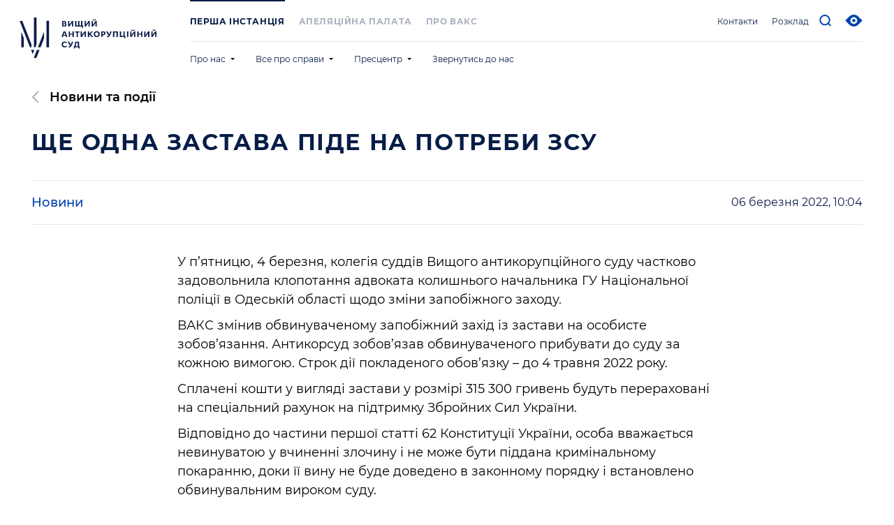

--- FILE ---
content_type: text/html; charset=UTF-8
request_url: https://first.vaks.gov.ua/publications/shche-odna-zastava-pide-na-potreby-zsu/
body_size: 20711
content:
<!doctype html>
<html lang="uk">
<head>

	<!-- Global site tag (gtag.js) - Google Analytics -->
	<script async src="https://www.googletagmanager.com/gtag/js?id=G-L821L00PBN"></script>
	<script>
		window.dataLayer = window.dataLayer || [];
		function gtag(){dataLayer.push(arguments);}
		gtag('js', new Date());

		gtag('config', 'G-L821L00PBN');
	</script>
	
	<meta charset="UTF-8">
	<meta name="viewport" content="width=device-width, initial-scale=1">
	<link rel="profile" href="https://gmpg.org/xfn/11">

	<meta name='robots' content='index, follow, max-image-preview:large, max-snippet:-1, max-video-preview:-1' />
	<style>img:is([sizes="auto" i], [sizes^="auto," i]) { contain-intrinsic-size: 3000px 1500px }</style>
	
	<!-- This site is optimized with the Yoast SEO plugin v26.7 - https://yoast.com/wordpress/plugins/seo/ -->
	<title>Ще одна застава піде на потреби ЗСУ - Перша інстанція</title>
	<link rel="canonical" href="https://first.vaks.gov.ua/publications/shche-odna-zastava-pide-na-potreby-zsu/" />
	<meta property="og:locale" content="uk_UA" />
	<meta property="og:type" content="article" />
	<meta property="og:title" content="Ще одна застава піде на потреби ЗСУ - Перша інстанція" />
	<meta property="og:description" content="У п’ятницю, 4 березня, колегія суддів Вищого антикорупційного суду частково задовольнила клопотання адвоката колишнього начальника ГУ Національної поліції в Одеській області щодо зміни запобіжного заходу. ВАКС змінив обвинуваченому запобіжний захід із застави на особисте зобов’язання. Антикорсуд зобов’язав обвинуваченого прибувати до суду за кожною вимогою. Строк дії покладеного обов’язку &#8211; до 4 травня 2022 року. Сплачені [&hellip;]" />
	<meta property="og:url" content="https://first.vaks.gov.ua/publications/shche-odna-zastava-pide-na-potreby-zsu/" />
	<meta property="og:site_name" content="Перша інстанція" />
	<meta property="og:image" content="https://first.vaks.gov.ua/wp-content/uploads/sites/2/2022/03/Ukrayinska-armiya.jpg" />
	<meta property="og:image:width" content="800" />
	<meta property="og:image:height" content="533" />
	<meta property="og:image:type" content="image/jpeg" />
	<meta name="twitter:card" content="summary_large_image" />
	<meta name="twitter:label1" content="Прибл. час читання" />
	<meta name="twitter:data1" content="1 хвилина" />
	<script type="application/ld+json" class="yoast-schema-graph">{"@context":"https://schema.org","@graph":[{"@type":"WebPage","@id":"https://first.vaks.gov.ua/publications/shche-odna-zastava-pide-na-potreby-zsu/","url":"https://first.vaks.gov.ua/publications/shche-odna-zastava-pide-na-potreby-zsu/","name":"Ще одна застава піде на потреби ЗСУ - Перша інстанція","isPartOf":{"@id":"https://first.vaks.gov.ua/#website"},"primaryImageOfPage":{"@id":"https://first.vaks.gov.ua/publications/shche-odna-zastava-pide-na-potreby-zsu/#primaryimage"},"image":{"@id":"https://first.vaks.gov.ua/publications/shche-odna-zastava-pide-na-potreby-zsu/#primaryimage"},"thumbnailUrl":"https://first.vaks.gov.ua/wp-content/uploads/sites/2/2022/03/Ukrayinska-armiya.jpg","datePublished":"2022-03-06T08:04:07+00:00","breadcrumb":{"@id":"https://first.vaks.gov.ua/publications/shche-odna-zastava-pide-na-potreby-zsu/#breadcrumb"},"inLanguage":"uk","potentialAction":[{"@type":"ReadAction","target":["https://first.vaks.gov.ua/publications/shche-odna-zastava-pide-na-potreby-zsu/"]}]},{"@type":"ImageObject","inLanguage":"uk","@id":"https://first.vaks.gov.ua/publications/shche-odna-zastava-pide-na-potreby-zsu/#primaryimage","url":"https://first.vaks.gov.ua/wp-content/uploads/sites/2/2022/03/Ukrayinska-armiya.jpg","contentUrl":"https://first.vaks.gov.ua/wp-content/uploads/sites/2/2022/03/Ukrayinska-armiya.jpg","width":800,"height":533},{"@type":"BreadcrumbList","@id":"https://first.vaks.gov.ua/publications/shche-odna-zastava-pide-na-potreby-zsu/#breadcrumb","itemListElement":[{"@type":"ListItem","position":1,"name":"Новини та події","item":"https://first.vaks.gov.ua/publications/"},{"@type":"ListItem","position":2,"name":"Ще одна застава піде на потреби ЗСУ"}]},{"@type":"WebSite","@id":"https://first.vaks.gov.ua/#website","url":"https://first.vaks.gov.ua/","name":"Перша інстанція","description":"Офіційний сайт Вищого антикорупційного суду","publisher":{"@id":"https://first.vaks.gov.ua/#organization"},"potentialAction":[{"@type":"SearchAction","target":{"@type":"EntryPoint","urlTemplate":"https://first.vaks.gov.ua/?s={search_term_string}"},"query-input":{"@type":"PropertyValueSpecification","valueRequired":true,"valueName":"search_term_string"}}],"inLanguage":"uk"},{"@type":"Organization","@id":"https://first.vaks.gov.ua/#organization","name":"Вищий антикорупційний суд","url":"https://first.vaks.gov.ua/","logo":{"@type":"ImageObject","inLanguage":"uk","@id":"https://first.vaks.gov.ua/#/schema/logo/image/","url":"https://first.vaks.gov.ua/wp-content/uploads/sites/2/2021/12/vaks.png","contentUrl":"https://first.vaks.gov.ua/wp-content/uploads/sites/2/2021/12/vaks.png","width":1200,"height":630,"caption":"Вищий антикорупційний суд"},"image":{"@id":"https://first.vaks.gov.ua/#/schema/logo/image/"}}]}</script>
	<!-- / Yoast SEO plugin. -->


<link rel='dns-prefetch' href='//first.vaks.gov.ua' />
<link rel='dns-prefetch' href='//www.googletagmanager.com' />
<link rel="alternate" type="application/rss+xml" title="Перша інстанція &raquo; стрічка" href="https://first.vaks.gov.ua/feed/" />
<link rel="alternate" type="application/rss+xml" title="Перша інстанція &raquo; Канал коментарів" href="https://first.vaks.gov.ua/comments/feed/" />
<script>
window._wpemojiSettings = {"baseUrl":"https:\/\/s.w.org\/images\/core\/emoji\/16.0.1\/72x72\/","ext":".png","svgUrl":"https:\/\/s.w.org\/images\/core\/emoji\/16.0.1\/svg\/","svgExt":".svg","source":{"concatemoji":"https:\/\/first.vaks.gov.ua\/wp-includes\/js\/wp-emoji-release.min.js"}};
/*! This file is auto-generated */
!function(s,n){var o,i,e;function c(e){try{var t={supportTests:e,timestamp:(new Date).valueOf()};sessionStorage.setItem(o,JSON.stringify(t))}catch(e){}}function p(e,t,n){e.clearRect(0,0,e.canvas.width,e.canvas.height),e.fillText(t,0,0);var t=new Uint32Array(e.getImageData(0,0,e.canvas.width,e.canvas.height).data),a=(e.clearRect(0,0,e.canvas.width,e.canvas.height),e.fillText(n,0,0),new Uint32Array(e.getImageData(0,0,e.canvas.width,e.canvas.height).data));return t.every(function(e,t){return e===a[t]})}function u(e,t){e.clearRect(0,0,e.canvas.width,e.canvas.height),e.fillText(t,0,0);for(var n=e.getImageData(16,16,1,1),a=0;a<n.data.length;a++)if(0!==n.data[a])return!1;return!0}function f(e,t,n,a){switch(t){case"flag":return n(e,"\ud83c\udff3\ufe0f\u200d\u26a7\ufe0f","\ud83c\udff3\ufe0f\u200b\u26a7\ufe0f")?!1:!n(e,"\ud83c\udde8\ud83c\uddf6","\ud83c\udde8\u200b\ud83c\uddf6")&&!n(e,"\ud83c\udff4\udb40\udc67\udb40\udc62\udb40\udc65\udb40\udc6e\udb40\udc67\udb40\udc7f","\ud83c\udff4\u200b\udb40\udc67\u200b\udb40\udc62\u200b\udb40\udc65\u200b\udb40\udc6e\u200b\udb40\udc67\u200b\udb40\udc7f");case"emoji":return!a(e,"\ud83e\udedf")}return!1}function g(e,t,n,a){var r="undefined"!=typeof WorkerGlobalScope&&self instanceof WorkerGlobalScope?new OffscreenCanvas(300,150):s.createElement("canvas"),o=r.getContext("2d",{willReadFrequently:!0}),i=(o.textBaseline="top",o.font="600 32px Arial",{});return e.forEach(function(e){i[e]=t(o,e,n,a)}),i}function t(e){var t=s.createElement("script");t.src=e,t.defer=!0,s.head.appendChild(t)}"undefined"!=typeof Promise&&(o="wpEmojiSettingsSupports",i=["flag","emoji"],n.supports={everything:!0,everythingExceptFlag:!0},e=new Promise(function(e){s.addEventListener("DOMContentLoaded",e,{once:!0})}),new Promise(function(t){var n=function(){try{var e=JSON.parse(sessionStorage.getItem(o));if("object"==typeof e&&"number"==typeof e.timestamp&&(new Date).valueOf()<e.timestamp+604800&&"object"==typeof e.supportTests)return e.supportTests}catch(e){}return null}();if(!n){if("undefined"!=typeof Worker&&"undefined"!=typeof OffscreenCanvas&&"undefined"!=typeof URL&&URL.createObjectURL&&"undefined"!=typeof Blob)try{var e="postMessage("+g.toString()+"("+[JSON.stringify(i),f.toString(),p.toString(),u.toString()].join(",")+"));",a=new Blob([e],{type:"text/javascript"}),r=new Worker(URL.createObjectURL(a),{name:"wpTestEmojiSupports"});return void(r.onmessage=function(e){c(n=e.data),r.terminate(),t(n)})}catch(e){}c(n=g(i,f,p,u))}t(n)}).then(function(e){for(var t in e)n.supports[t]=e[t],n.supports.everything=n.supports.everything&&n.supports[t],"flag"!==t&&(n.supports.everythingExceptFlag=n.supports.everythingExceptFlag&&n.supports[t]);n.supports.everythingExceptFlag=n.supports.everythingExceptFlag&&!n.supports.flag,n.DOMReady=!1,n.readyCallback=function(){n.DOMReady=!0}}).then(function(){return e}).then(function(){var e;n.supports.everything||(n.readyCallback(),(e=n.source||{}).concatemoji?t(e.concatemoji):e.wpemoji&&e.twemoji&&(t(e.twemoji),t(e.wpemoji)))}))}((window,document),window._wpemojiSettings);
</script>
<style id='wp-emoji-styles-inline-css'>

	img.wp-smiley, img.emoji {
		display: inline !important;
		border: none !important;
		box-shadow: none !important;
		height: 1em !important;
		width: 1em !important;
		margin: 0 0.07em !important;
		vertical-align: -0.1em !important;
		background: none !important;
		padding: 0 !important;
	}
</style>
<link rel='stylesheet' id='wp-block-library-css' href='https://first.vaks.gov.ua/wp-includes/css/dist/block-library/style.min.css' media='all' />
<style id='classic-theme-styles-inline-css'>
/*! This file is auto-generated */
.wp-block-button__link{color:#fff;background-color:#32373c;border-radius:9999px;box-shadow:none;text-decoration:none;padding:calc(.667em + 2px) calc(1.333em + 2px);font-size:1.125em}.wp-block-file__button{background:#32373c;color:#fff;text-decoration:none}
</style>
<style id='global-styles-inline-css'>
:root{--wp--preset--aspect-ratio--square: 1;--wp--preset--aspect-ratio--4-3: 4/3;--wp--preset--aspect-ratio--3-4: 3/4;--wp--preset--aspect-ratio--3-2: 3/2;--wp--preset--aspect-ratio--2-3: 2/3;--wp--preset--aspect-ratio--16-9: 16/9;--wp--preset--aspect-ratio--9-16: 9/16;--wp--preset--color--black: #000000;--wp--preset--color--cyan-bluish-gray: #abb8c3;--wp--preset--color--white: #ffffff;--wp--preset--color--pale-pink: #f78da7;--wp--preset--color--vivid-red: #cf2e2e;--wp--preset--color--luminous-vivid-orange: #ff6900;--wp--preset--color--luminous-vivid-amber: #fcb900;--wp--preset--color--light-green-cyan: #7bdcb5;--wp--preset--color--vivid-green-cyan: #00d084;--wp--preset--color--pale-cyan-blue: #8ed1fc;--wp--preset--color--vivid-cyan-blue: #0693e3;--wp--preset--color--vivid-purple: #9b51e0;--wp--preset--gradient--vivid-cyan-blue-to-vivid-purple: linear-gradient(135deg,rgba(6,147,227,1) 0%,rgb(155,81,224) 100%);--wp--preset--gradient--light-green-cyan-to-vivid-green-cyan: linear-gradient(135deg,rgb(122,220,180) 0%,rgb(0,208,130) 100%);--wp--preset--gradient--luminous-vivid-amber-to-luminous-vivid-orange: linear-gradient(135deg,rgba(252,185,0,1) 0%,rgba(255,105,0,1) 100%);--wp--preset--gradient--luminous-vivid-orange-to-vivid-red: linear-gradient(135deg,rgba(255,105,0,1) 0%,rgb(207,46,46) 100%);--wp--preset--gradient--very-light-gray-to-cyan-bluish-gray: linear-gradient(135deg,rgb(238,238,238) 0%,rgb(169,184,195) 100%);--wp--preset--gradient--cool-to-warm-spectrum: linear-gradient(135deg,rgb(74,234,220) 0%,rgb(151,120,209) 20%,rgb(207,42,186) 40%,rgb(238,44,130) 60%,rgb(251,105,98) 80%,rgb(254,248,76) 100%);--wp--preset--gradient--blush-light-purple: linear-gradient(135deg,rgb(255,206,236) 0%,rgb(152,150,240) 100%);--wp--preset--gradient--blush-bordeaux: linear-gradient(135deg,rgb(254,205,165) 0%,rgb(254,45,45) 50%,rgb(107,0,62) 100%);--wp--preset--gradient--luminous-dusk: linear-gradient(135deg,rgb(255,203,112) 0%,rgb(199,81,192) 50%,rgb(65,88,208) 100%);--wp--preset--gradient--pale-ocean: linear-gradient(135deg,rgb(255,245,203) 0%,rgb(182,227,212) 50%,rgb(51,167,181) 100%);--wp--preset--gradient--electric-grass: linear-gradient(135deg,rgb(202,248,128) 0%,rgb(113,206,126) 100%);--wp--preset--gradient--midnight: linear-gradient(135deg,rgb(2,3,129) 0%,rgb(40,116,252) 100%);--wp--preset--font-size--small: 13px;--wp--preset--font-size--medium: 20px;--wp--preset--font-size--large: 36px;--wp--preset--font-size--x-large: 42px;--wp--preset--spacing--20: 0.44rem;--wp--preset--spacing--30: 0.67rem;--wp--preset--spacing--40: 1rem;--wp--preset--spacing--50: 1.5rem;--wp--preset--spacing--60: 2.25rem;--wp--preset--spacing--70: 3.38rem;--wp--preset--spacing--80: 5.06rem;--wp--preset--shadow--natural: 6px 6px 9px rgba(0, 0, 0, 0.2);--wp--preset--shadow--deep: 12px 12px 50px rgba(0, 0, 0, 0.4);--wp--preset--shadow--sharp: 6px 6px 0px rgba(0, 0, 0, 0.2);--wp--preset--shadow--outlined: 6px 6px 0px -3px rgba(255, 255, 255, 1), 6px 6px rgba(0, 0, 0, 1);--wp--preset--shadow--crisp: 6px 6px 0px rgba(0, 0, 0, 1);}:where(.is-layout-flex){gap: 0.5em;}:where(.is-layout-grid){gap: 0.5em;}body .is-layout-flex{display: flex;}.is-layout-flex{flex-wrap: wrap;align-items: center;}.is-layout-flex > :is(*, div){margin: 0;}body .is-layout-grid{display: grid;}.is-layout-grid > :is(*, div){margin: 0;}:where(.wp-block-columns.is-layout-flex){gap: 2em;}:where(.wp-block-columns.is-layout-grid){gap: 2em;}:where(.wp-block-post-template.is-layout-flex){gap: 1.25em;}:where(.wp-block-post-template.is-layout-grid){gap: 1.25em;}.has-black-color{color: var(--wp--preset--color--black) !important;}.has-cyan-bluish-gray-color{color: var(--wp--preset--color--cyan-bluish-gray) !important;}.has-white-color{color: var(--wp--preset--color--white) !important;}.has-pale-pink-color{color: var(--wp--preset--color--pale-pink) !important;}.has-vivid-red-color{color: var(--wp--preset--color--vivid-red) !important;}.has-luminous-vivid-orange-color{color: var(--wp--preset--color--luminous-vivid-orange) !important;}.has-luminous-vivid-amber-color{color: var(--wp--preset--color--luminous-vivid-amber) !important;}.has-light-green-cyan-color{color: var(--wp--preset--color--light-green-cyan) !important;}.has-vivid-green-cyan-color{color: var(--wp--preset--color--vivid-green-cyan) !important;}.has-pale-cyan-blue-color{color: var(--wp--preset--color--pale-cyan-blue) !important;}.has-vivid-cyan-blue-color{color: var(--wp--preset--color--vivid-cyan-blue) !important;}.has-vivid-purple-color{color: var(--wp--preset--color--vivid-purple) !important;}.has-black-background-color{background-color: var(--wp--preset--color--black) !important;}.has-cyan-bluish-gray-background-color{background-color: var(--wp--preset--color--cyan-bluish-gray) !important;}.has-white-background-color{background-color: var(--wp--preset--color--white) !important;}.has-pale-pink-background-color{background-color: var(--wp--preset--color--pale-pink) !important;}.has-vivid-red-background-color{background-color: var(--wp--preset--color--vivid-red) !important;}.has-luminous-vivid-orange-background-color{background-color: var(--wp--preset--color--luminous-vivid-orange) !important;}.has-luminous-vivid-amber-background-color{background-color: var(--wp--preset--color--luminous-vivid-amber) !important;}.has-light-green-cyan-background-color{background-color: var(--wp--preset--color--light-green-cyan) !important;}.has-vivid-green-cyan-background-color{background-color: var(--wp--preset--color--vivid-green-cyan) !important;}.has-pale-cyan-blue-background-color{background-color: var(--wp--preset--color--pale-cyan-blue) !important;}.has-vivid-cyan-blue-background-color{background-color: var(--wp--preset--color--vivid-cyan-blue) !important;}.has-vivid-purple-background-color{background-color: var(--wp--preset--color--vivid-purple) !important;}.has-black-border-color{border-color: var(--wp--preset--color--black) !important;}.has-cyan-bluish-gray-border-color{border-color: var(--wp--preset--color--cyan-bluish-gray) !important;}.has-white-border-color{border-color: var(--wp--preset--color--white) !important;}.has-pale-pink-border-color{border-color: var(--wp--preset--color--pale-pink) !important;}.has-vivid-red-border-color{border-color: var(--wp--preset--color--vivid-red) !important;}.has-luminous-vivid-orange-border-color{border-color: var(--wp--preset--color--luminous-vivid-orange) !important;}.has-luminous-vivid-amber-border-color{border-color: var(--wp--preset--color--luminous-vivid-amber) !important;}.has-light-green-cyan-border-color{border-color: var(--wp--preset--color--light-green-cyan) !important;}.has-vivid-green-cyan-border-color{border-color: var(--wp--preset--color--vivid-green-cyan) !important;}.has-pale-cyan-blue-border-color{border-color: var(--wp--preset--color--pale-cyan-blue) !important;}.has-vivid-cyan-blue-border-color{border-color: var(--wp--preset--color--vivid-cyan-blue) !important;}.has-vivid-purple-border-color{border-color: var(--wp--preset--color--vivid-purple) !important;}.has-vivid-cyan-blue-to-vivid-purple-gradient-background{background: var(--wp--preset--gradient--vivid-cyan-blue-to-vivid-purple) !important;}.has-light-green-cyan-to-vivid-green-cyan-gradient-background{background: var(--wp--preset--gradient--light-green-cyan-to-vivid-green-cyan) !important;}.has-luminous-vivid-amber-to-luminous-vivid-orange-gradient-background{background: var(--wp--preset--gradient--luminous-vivid-amber-to-luminous-vivid-orange) !important;}.has-luminous-vivid-orange-to-vivid-red-gradient-background{background: var(--wp--preset--gradient--luminous-vivid-orange-to-vivid-red) !important;}.has-very-light-gray-to-cyan-bluish-gray-gradient-background{background: var(--wp--preset--gradient--very-light-gray-to-cyan-bluish-gray) !important;}.has-cool-to-warm-spectrum-gradient-background{background: var(--wp--preset--gradient--cool-to-warm-spectrum) !important;}.has-blush-light-purple-gradient-background{background: var(--wp--preset--gradient--blush-light-purple) !important;}.has-blush-bordeaux-gradient-background{background: var(--wp--preset--gradient--blush-bordeaux) !important;}.has-luminous-dusk-gradient-background{background: var(--wp--preset--gradient--luminous-dusk) !important;}.has-pale-ocean-gradient-background{background: var(--wp--preset--gradient--pale-ocean) !important;}.has-electric-grass-gradient-background{background: var(--wp--preset--gradient--electric-grass) !important;}.has-midnight-gradient-background{background: var(--wp--preset--gradient--midnight) !important;}.has-small-font-size{font-size: var(--wp--preset--font-size--small) !important;}.has-medium-font-size{font-size: var(--wp--preset--font-size--medium) !important;}.has-large-font-size{font-size: var(--wp--preset--font-size--large) !important;}.has-x-large-font-size{font-size: var(--wp--preset--font-size--x-large) !important;}
:where(.wp-block-post-template.is-layout-flex){gap: 1.25em;}:where(.wp-block-post-template.is-layout-grid){gap: 1.25em;}
:where(.wp-block-columns.is-layout-flex){gap: 2em;}:where(.wp-block-columns.is-layout-grid){gap: 2em;}
:root :where(.wp-block-pullquote){font-size: 1.5em;line-height: 1.6;}
</style>
<link rel='stylesheet' id='slick-css' href='https://first.vaks.gov.ua/wp-content/themes/vaks-2021/css/slick.css' media='all' />
<link rel='stylesheet' id='simplebar-css' href='https://first.vaks.gov.ua/wp-content/themes/vaks-2021/css/simplebar.css' media='all' />
<link rel='stylesheet' id='vaks-2021-style-css' href='https://first.vaks.gov.ua/wp-content/themes/vaks-2021/style.min.css' media='all' />
<link rel='stylesheet' id='pojo-a11y-css' href='https://first.vaks.gov.ua/wp-content/plugins/pojo-accessibility/assets/css/style.min.css' media='all' />
<script src="https://first.vaks.gov.ua/wp-includes/js/jquery/jquery.min.js" id="jquery-core-js"></script>
<script src="https://first.vaks.gov.ua/wp-includes/js/jquery/jquery-migrate.min.js" id="jquery-migrate-js"></script>
<link rel="EditURI" type="application/rsd+xml" title="RSD" href="https://first.vaks.gov.ua/xmlrpc.php?rsd" />
<link rel='shortlink' href='https://first.vaks.gov.ua/?p=37163' />
<link rel="alternate" title="oEmbed (JSON)" type="application/json+oembed" href="https://first.vaks.gov.ua/wp-json/oembed/1.0/embed?url=https%3A%2F%2Ffirst.vaks.gov.ua%2Fpublications%2Fshche-odna-zastava-pide-na-potreby-zsu%2F" />
<link rel="alternate" title="oEmbed (XML)" type="text/xml+oembed" href="https://first.vaks.gov.ua/wp-json/oembed/1.0/embed?url=https%3A%2F%2Ffirst.vaks.gov.ua%2Fpublications%2Fshche-odna-zastava-pide-na-potreby-zsu%2F&#038;format=xml" />
<meta name="generator" content="Site Kit by Google 1.170.0" /><script type="text/javascript">
		   var ajaxurl = "https://first.vaks.gov.ua/wp-admin/admin-ajax.php";
		   var lang = "uk";
		 </script><style type="text/css">
#pojo-a11y-toolbar .pojo-a11y-toolbar-toggle a{ background-color: #4054b2;	color: #ffffff;}
#pojo-a11y-toolbar .pojo-a11y-toolbar-overlay, #pojo-a11y-toolbar .pojo-a11y-toolbar-overlay ul.pojo-a11y-toolbar-items.pojo-a11y-links{ border-color: #4054b2;}
body.pojo-a11y-focusable a:focus{ outline-style: solid !important;	outline-width: 1px !important;	outline-color: #FF0000 !important;}
#pojo-a11y-toolbar{ top: 20px !important;}
#pojo-a11y-toolbar .pojo-a11y-toolbar-overlay{ background-color: #ffffff;}
#pojo-a11y-toolbar .pojo-a11y-toolbar-overlay ul.pojo-a11y-toolbar-items li.pojo-a11y-toolbar-item a, #pojo-a11y-toolbar .pojo-a11y-toolbar-overlay p.pojo-a11y-toolbar-title{ color: #333333;}
#pojo-a11y-toolbar .pojo-a11y-toolbar-overlay ul.pojo-a11y-toolbar-items li.pojo-a11y-toolbar-item a.active{ background-color: #4054b2;	color: #ffffff;}
@media (max-width: 767px) { #pojo-a11y-toolbar { top: 50px !important; } }</style><link rel="icon" href="https://first.vaks.gov.ua/wp-content/uploads/sites/2/2021/11/cropped-favicon-32x32.png" sizes="32x32" />
<link rel="icon" href="https://first.vaks.gov.ua/wp-content/uploads/sites/2/2021/11/cropped-favicon-192x192.png" sizes="192x192" />
<link rel="apple-touch-icon" href="https://first.vaks.gov.ua/wp-content/uploads/sites/2/2021/11/cropped-favicon-180x180.png" />
<meta name="msapplication-TileImage" content="https://first.vaks.gov.ua/wp-content/uploads/sites/2/2021/11/cropped-favicon-270x270.png" />
		<style id="wp-custom-css">
			@media (max-width: 1023px) {
  .main-statistics__item-blog-2 {
    margin: 10px 10px 10px 0;
  }
}
.main-statistics__item-blog-2 .main-statistics__value {
  font-size: 50px;
}
@media (max-width: 1365px) {
  .main-statistics__item-blog-2 .main-statistics__value {
    font-size: 35px;
  }
}
@media (max-width: 1023px) {
  .main-statistics__item-blog-2 .main-statistics__value {
    font-size: 25px;
  }
}
@media (max-width: 767px) {
  .main-statistics__item-blog-2 .main-statistics__value {
    font-size: 30px;
  }
}		</style>
						<style type="text/css" id="c4wp-checkout-css">
					.woocommerce-checkout .c4wp_captcha_field {
						margin-bottom: 10px;
						margin-top: 15px;
						position: relative;
						display: inline-block;
					}
				</style>
							<style type="text/css" id="c4wp-v3-lp-form-css">
				.login #login, .login #lostpasswordform {
					min-width: 350px !important;
				}
				.wpforms-field-c4wp iframe {
					width: 100% !important;
				}
			</style>
			</head>

<body class="wp-singular publications-template-default single single-publications postid-37163 wp-theme-vaks-2021">

	<header class="header ">
				<div class="wrapper">
			<div class="header__wrap">
									<div class="header__logo">
						<a href="https://first.vaks.gov.ua/" class="logo">
							<img src="https://first.vaks.gov.ua/wp-content/themes/vaks-2021/img/logo.svg" class="logo-img" alt="logo">
							<img src="https://first.vaks.gov.ua/wp-content/themes/vaks-2021/img/logo_sm.svg" class="logo-img-sm" alt="logo">
						</a>
					</div>
								<div class="header__menus">
					<div class="header__top">
						<nav class="header__nav header__nav--top">
							<ul class="menu menu-courts">
																	<li class="menu-item active">
										<a href="https://first.vaks.gov.ua/">Перша iнстанцiя</a>
									</li>
																									<li class="menu-item ">
										<a href="https://ap.vaks.gov.ua/">Апеляційна палата</a>
									</li>
																									<li class="menu-item ">
										<a href="https://vaks.gov.ua/khto-my/">Про ВАКС</a>
									</li>
															</ul>
						</nav>
						<div class="header__top-right">
							<nav class="header__nav header__nav--right">
																	<ul id="menu-kontakty" class="menu menu-info"><li id="menu-item-335" class="menu-item menu-item-type-post_type menu-item-object-page menu-item-335"><a href="https://vaks.gov.ua/kontakty/">Контакти</a></li>
<li id="menu-item-336" class="menu-item menu-item-type-post_type menu-item-object-page menu-item-336"><a href="https://vaks.gov.ua/rozklad/">Розклад</a></li>
</ul>															</nav>
							<!-- <div class="header__lang"></div> -->
							<div class="header__search">
								<div class="header__search-btn">
									<svg>
										<use xlink:href="#search-icon"></use>
									</svg>
								</div>
								<div class="header__search-wrap">
																											<form class="header-search__form search-form search-form--header" action="https://first.vaks.gov.ua/">
										<button class="search-form__submit">
											<svg class="search-form__icon">
												<use xlink:href="#search-icon"></use>
											</svg>
										</button>
										<input type="search" name="s" class="search-form__input search-input" placeholder="Пошук">
									</form>
																		<div class="header__search-close">
										<svg class="">
											<use xlink:href="#close-icon"></use>
										</svg>
									</div>
								</div>
							</div>
							<div class="header__eye vision-btn">
								<svg>
									<use xlink:href="#eye-icon"></use>
								</svg>
								<div class="header__eye-list vision-list">
									<a href class="vision-list__item vision-item-resize vision-item-resize--plus" data-action="resize-plus">
										<svg class="vision-list__icon resize-plus-ico">
											<use xlink:href="#resize-plus"></use>
										</svg>
										Збільшити розмір тексту									</a>
									<a href class="vision-list__item vision-item-resize vision-item-resize--minus" data-action="resize-minus">
										<svg class="vision-list__icon resize-minus-ico">
											<use xlink:href="#resize-minus"></use>
										</svg>
										Зменшити розмір тексту									</a>
									<a href class="vision-list__item vision-item" data-action="grayscale">
										<svg class="vision-list__icon grayscale-ico">
											<use xlink:href="#grayscale"></use>
										</svg>
										Відтінки сірого									</a>
									<a href class="vision-list__item vision-item" data-action="high-contrast">
										<svg class="vision-list__icon high-contrast-ico">
											<use xlink:href="#high-contrast"></use>
										</svg>
										Високий контраст									</a>
									<a href class="vision-list__item vision-item" data-action="negative-contrast">
										<svg class="vision-list__icon negative-contrast-ico">
											<use xlink:href="#negative-contrast"></use>
										</svg>
										Негативний контраст									</a>
									<a href class="vision-list__item vision-item" data-action="reset">
										<svg class="vision-list__icon reset-ico">
											<use xlink:href="#reset"></use>
										</svg>
										Скинути									</a>
								</div>
							</div>
							<div class="header__burger burger-btn">
								<div class="burger-btn__wrap">
									<span class="burger-btn__line burger-btn__line--1"></span>
									<span class="burger-btn__line burger-btn__line--2"></span>
									<span class="burger-btn__line burger-btn__line--3"></span>
								</div>
							</div>
						</div>
					</div>
					<div class="header__bottom">
						<nav class="header__nav header__nav--bottom">
							<ul id="menu-holovne" class="menu menu-header"><li id="menu-item-695" class="menu-item menu-item-type-custom menu-item-object-custom menu-item-has-children menu-item-695"><a>Про нас</a>
<ul class="sub-menu">
	<li id="menu-item-701" class="menu-item menu-item-type-post_type menu-item-object-page menu-item-701"><a href="https://first.vaks.gov.ua/?page_id=445">Хто працює</a></li>
	<li id="menu-item-700" class="menu-item menu-item-type-post_type menu-item-object-page menu-item-700"><a href="https://first.vaks.gov.ua/pro-nas/suddivske-samovriaduvannia/">Суддівське самоврядування</a></li>
	<li id="menu-item-697" class="menu-item menu-item-type-post_type menu-item-object-page menu-item-697"><a href="https://first.vaks.gov.ua/pro-nas/orhanizatsiyno-rozporiadchi-dokumenty/">Організаційно-розпорядчі документи</a></li>
	<li id="menu-item-696" class="menu-item menu-item-type-post_type menu-item-object-page menu-item-696"><a href="https://first.vaks.gov.ua/pro-nas/biudzhet-ta-publichni-zakupivli/">Бюджет та публічні закупівлі</a></li>
	<li id="menu-item-699" class="menu-item menu-item-type-post_type menu-item-object-page menu-item-699"><a href="https://first.vaks.gov.ua/pro-nas/rezultaty-diialnosti/">Результати діяльності</a></li>
	<li id="menu-item-698" class="menu-item menu-item-type-post_type menu-item-object-page menu-item-698"><a href="https://first.vaks.gov.ua/pro-nas/poshyreni-zapytannia/">Поширені запитання</a></li>
	<li id="menu-item-41153" class="menu-item menu-item-type-post_type menu-item-object-page menu-item-41153"><a href="https://first.vaks.gov.ua/naukova-diialnist/">Наукова діяльність</a></li>
</ul>
</li>
<li id="menu-item-702" class="menu-item menu-item-type-custom menu-item-object-custom menu-item-has-children menu-item-702"><a>Все про справи</a>
<ul class="sub-menu">
	<li id="menu-item-706" class="menu-item menu-item-type-post_type menu-item-object-page menu-item-706"><a href="https://first.vaks.gov.ua/vse-pro-spravy/shukaty-informatsiiu-po-spravam/">Шукати інформацію по справах</a></li>
	<li id="menu-item-705" class="menu-item menu-item-type-post_type menu-item-object-page menu-item-705"><a href="https://first.vaks.gov.ua/vse-pro-spravy/korysni-posylannia/">Корисні посилання</a></li>
	<li id="menu-item-704" class="menu-item menu-item-type-post_type menu-item-object-page menu-item-704"><a href="https://first.vaks.gov.ua/vse-pro-spravy/zrazky-dokumentiv/">Зразки документів</a></li>
	<li id="menu-item-703" class="menu-item menu-item-type-post_type menu-item-object-page menu-item-703"><a href="https://first.vaks.gov.ua/vse-pro-spravy/vyklyky-do-sudu/">Виклики до суду</a></li>
</ul>
</li>
<li id="menu-item-707" class="menu-item menu-item-type-custom menu-item-object-custom menu-item-has-children menu-item-707"><a>Пресцентр</a>
<ul class="sub-menu">
	<li id="menu-item-708" class="menu-item menu-item-type-post_type_archive menu-item-object-publications menu-item-708"><a href="https://first.vaks.gov.ua/publications/">Новини та події</a></li>
	<li id="menu-item-709" class="menu-item menu-item-type-post_type_archive menu-item-object-announcements menu-item-709"><a href="https://first.vaks.gov.ua/announcements/">Анонси</a></li>
	<li id="menu-item-710" class="menu-item menu-item-type-post_type_archive menu-item-object-articles menu-item-710"><a href="https://first.vaks.gov.ua/articles/">ВАКС у медіа</a></li>
	<li id="menu-item-711" class="menu-item menu-item-type-post_type menu-item-object-page menu-item-711"><a href="https://first.vaks.gov.ua/dlia-zmi/">Для медіа</a></li>
</ul>
</li>
<li id="menu-item-713" class="menu-item menu-item-type-post_type menu-item-object-page menu-item-713"><a href="https://first.vaks.gov.ua/zvernutys-do-nas/">Звернутись до нас</a></li>
</ul>						</nav>
					</div>
				</div>
			</div>
		</div>
		<div class="header__mobile mobile">
			<div class="mobile__wrap">
				<div class="mobile__menus">
											<div class="mobile__menus-item ">
							<a href="https://vaks.gov.ua/khto-my/">Про ВАКС</a>
													</div>
																<div class="mobile__menus-item active">
							<a href="https://first.vaks.gov.ua/">Перша iнстанцiя</a>
															<div class="mobile__nav-wrap">
												<nav class="mobile__nav">
										<div class="mobile__nav-title">
							Про нас						</div>
					<ul id="menu-vtorynne-meniu-1" class="menu menu-mobile"><li id="menu-item-777" class="menu-item menu-item-type-post_type menu-item-object-page menu-item-777"><a href="https://first.vaks.gov.ua/?page_id=445">Хто працює</a></li>
<li id="menu-item-776" class="menu-item menu-item-type-post_type menu-item-object-page menu-item-776"><a href="https://first.vaks.gov.ua/pro-nas/suddivske-samovriaduvannia/">Суддівське самоврядування</a></li>
<li id="menu-item-773" class="menu-item menu-item-type-post_type menu-item-object-page menu-item-773"><a href="https://first.vaks.gov.ua/pro-nas/orhanizatsiyno-rozporiadchi-dokumenty/">Організаційно-розпорядчі документи</a></li>
<li id="menu-item-772" class="menu-item menu-item-type-post_type menu-item-object-page menu-item-772"><a href="https://first.vaks.gov.ua/pro-nas/biudzhet-ta-publichni-zakupivli/">Бюджет та публічні закупівлі</a></li>
<li id="menu-item-775" class="menu-item menu-item-type-post_type menu-item-object-page menu-item-775"><a href="https://first.vaks.gov.ua/pro-nas/rezultaty-diialnosti/">Результати діяльності</a></li>
<li id="menu-item-774" class="menu-item menu-item-type-post_type menu-item-object-page menu-item-774"><a href="https://first.vaks.gov.ua/pro-nas/poshyreni-zapytannia/">Поширені запитання</a></li>
</ul>			</nav>
					<nav class="mobile__nav">
										<div class="mobile__nav-title">
							Все про справи						</div>
					<ul id="menu-vtorynne-meniu-2" class="menu menu-mobile"><li id="menu-item-781" class="menu-item menu-item-type-post_type menu-item-object-page menu-item-781"><a href="https://first.vaks.gov.ua/vse-pro-spravy/shukaty-informatsiiu-po-spravam/">Шукати інформацію по справах</a></li>
<li id="menu-item-780" class="menu-item menu-item-type-post_type menu-item-object-page menu-item-780"><a href="https://first.vaks.gov.ua/vse-pro-spravy/korysni-posylannia/">Корисні посилання</a></li>
<li id="menu-item-779" class="menu-item menu-item-type-post_type menu-item-object-page menu-item-779"><a href="https://first.vaks.gov.ua/vse-pro-spravy/zrazky-dokumentiv/">Зразки документів</a></li>
<li id="menu-item-778" class="menu-item menu-item-type-post_type menu-item-object-page menu-item-778"><a href="https://first.vaks.gov.ua/vse-pro-spravy/vyklyky-do-sudu/">Виклики до суду</a></li>
</ul>			</nav>
					<nav class="mobile__nav">
										<div class="mobile__nav-title">
							Прес-центр						</div>
					<ul id="menu-vtorynne-meniu-3" class="menu menu-mobile"><li id="menu-item-782" class="menu-item menu-item-type-post_type_archive menu-item-object-publications menu-item-782"><a href="https://first.vaks.gov.ua/publications/">Новини та події</a></li>
<li id="menu-item-783" class="menu-item menu-item-type-post_type_archive menu-item-object-announcements menu-item-783"><a href="https://first.vaks.gov.ua/announcements/">Анонси</a></li>
<li id="menu-item-784" class="menu-item menu-item-type-post_type_archive menu-item-object-articles menu-item-784"><a href="https://first.vaks.gov.ua/articles/">ВАКС у медіа</a></li>
<li id="menu-item-785" class="menu-item menu-item-type-post_type menu-item-object-page menu-item-785"><a href="https://first.vaks.gov.ua/dlia-zmi/">Для медіа</a></li>
</ul>			</nav>
					<nav class="mobile__nav">
										<div class="mobile__nav-title">
							Важлива інформація						</div>
					<ul id="menu-vtorynne-meniu-4" class="menu menu-mobile"><li id="menu-item-787" class="menu-item menu-item-type-post_type menu-item-object-page menu-item-787"><a href="https://first.vaks.gov.ua/zvernutys-do-nas/">Звернутись до нас</a></li>
</ul>			</nav>
										</div>
													</div>
																<div class="mobile__menus-item ">
							<a href="https://ap.vaks.gov.ua/">Апеляційна палата</a>
													</div>
									</div>
			</div>
		</div>
	</header>
	 <div id="primary" class="content-area">
		<main id="main" class="site-main">

							
					<section class="single-heading">
						<div class="wrapper">
							<div class="single-heading__link">
								<a href="https://first.vaks.gov.ua/publications/">
									<svg>
										<use xlink:href="#chevron-left-lg"></use>
									</svg>
									Новини та події								</a>
							</div>
						</div>
						<div class="single-heading__wrap">
							<h1 class="single-heading__title">
								Ще одна застава піде на потреби ЗСУ							</h1>
							<div class="single-heading__bottom">
																									<a href="https://first.vaks.gov.ua/publications/?material-type=novyny" class="single-heading__term">
										Новини									</a>
																<div class="single-heading__date">
									<time datetime="2022-03-06T10:04:07+02:00">06 Березня 2022, 10:04</time>
								</div>
							</div>
						</div>
					</section>
					
					<div class="content-section">
						<div class="single-wrapper">
							<article class="article-content">
								
<p>У п’ятницю, 4 березня, колегія суддів Вищого антикорупційного суду частково задовольнила клопотання адвоката колишнього начальника ГУ Національної поліції в Одеській області щодо зміни запобіжного заходу.</p>



<p>ВАКС змінив обвинуваченому запобіжний захід із застави на особисте зобов’язання. Антикорсуд зобов’язав обвинуваченого прибувати до суду за кожною вимогою. Строк дії покладеного обов’язку &#8211; до 4 травня 2022 року.</p>



<p>Сплачені кошти у вигляді застави у розмірі 315 300 гривень будуть перераховані на спеціальний рахунок на підтримку Збройних Сил України.</p>



<p>Відповідно до частини першої статті 62 Конституції України, особа вважається невинуватою у вчиненні злочину і не може бути піддана кримінальному покаранню, доки її вину не буде доведено в законному порядку і встановлено обвинувальним вироком суду.</p>
							</article>
						</div>
					</div>

											<div class="source-block">
							<div class="single-wrapper">
								<h3 class="source-block__title">
																	</h3>
								<div class="source-block__text">
																										</div>
							</div>
						</div>
					
					<div class="sharing-section">
						<div class="wrapper">
							<div class="sharing-section__wrap">
								<h3 class="sharing-section__title">
									Поділитись								</h3>
								<div class="sharing-list">
									<a href="https://www.facebook.com/sharer/sharer.php?u=https://first.vaks.gov.ua/publications/shche-odna-zastava-pide-na-potreby-zsu/" class="sharing-item" target="_blank">
										<svg class="sharing-item__icon sharing-item__icon--facebook">
											<use xlink:href="#facebook-icon"></use>
										</svg>
									</a>
									<a href="https://twitter.com/intent/tweet?url=https://first.vaks.gov.ua/publications/shche-odna-zastava-pide-na-potreby-zsu/" class="sharing-item" target="_blank">
										<svg class="sharing-item__icon sharing-item__icon--twitter">
											<use xlink:href="#twitter-icon"></use>
										</svg>
									</a>
									<a href="https://telegram.me/share/url?url=https://first.vaks.gov.ua/publications/shche-odna-zastava-pide-na-potreby-zsu/" class="sharing-item" target="_blank">
										<svg class="sharing-item__icon sharing-item__icon--telegram">
											<use xlink:href="#telegram-icon"></use>
										</svg>
									</a>
								</div>
							</div>
						</div>
					</div>

							
		</main><!-- #main -->
	</div><!-- #primary -->


	<div class="info ">
		<div class="wrapper">
			<div class="info__wrap">
				<div class="info__block info__block--links">
					<div class="info__title">
						Кориснi посилання					</div>
					<div class="info-links">
													<a href="https://reyestr.court.gov.ua/" class="info-links__item" target="_blank">
								Єдиний державний реєстр судових рішень								<svg>
									<use xlink:href="#chevron-right"></use>
								</svg>
							</a>
													<a href="https://minjust.gov.ua/m/rishennya-schodo-ukraini-vineseni-evropeyskim-sudom-z-prav-lyudini" class="info-links__item" target="_blank">
								Рішення Європейського суду								<svg>
									<use xlink:href="#chevron-right"></use>
								</svg>
							</a>
													<a href="https://court.gov.ua/" class="info-links__item" target="_blank">
								Сайт "Судова влада України"								<svg>
									<use xlink:href="#chevron-right"></use>
								</svg>
							</a>
											</div>
				</div>
				<div class="info__block info__block--social">
					<div class="info__title">
						Соцiальнi мережi					</div>
					<div class="info-social">
													<a href="https://www.facebook.com/HACCUkraine" class="info-social__item" target="_blank">
								<div class="info-social__icon info-social__icon--facebook">
									<svg>
										<use xlink:href="#facebook-icon"></use>
									</svg>
								</div>
								Перша iнстанцiя							</a>
																			<a href="https://www.youtube.com/channel/UCGiDYoGOkkpM0K5ogeRYgBw" class="info-social__item" target="_blank">
								<div class="info-social__icon info-social__icon--youtube">
									<svg>
										<use xlink:href="#youtube-icon"></use>
									</svg>
								</div>
								Перша iнстанцiя							</a>
																			<a href="https://www.facebook.com/apvas.gov.ua" class="info-social__item" target="_blank">
								<div class="info-social__icon info-social__icon--facebook">
									<svg>
										<use xlink:href="#facebook-icon"></use>
									</svg>
								</div>
								Апеляцiйна палата							</a>
																			<a href="https://www.youtube.com/channel/UCG10wtjNbdTjdAeyum8MWVQ" class="info-social__item" target="_blank">
								<div class="info-social__icon info-social__icon--youtube">
									<svg>
										<use xlink:href="#youtube-icon"></use>
									</svg>
								</div>
								Апеляцiйна палата							</a>
																			<a href="https://t.me/hcacofficial" class="info-social__item" target="_blank">
								<div class="info-social__icon info-social__icon--telegram">
									<svg>
										<use xlink:href="#telegram-icon"></use>
									</svg>
								</div>
								ВАКС							</a>
											</div>
				</div>
			</div>
		</div>
	</div>

	<section class="main-subscription "> 
		<div class="wrapper">
			<div class="main-subscription__wrap">
				<h2 class="main-subscription__title">
					Залишайтесь в курсi новин				</h2>
				<form action="https://vaks.us18.list-manage.com/subscribe/post?u=9eeb812a987848ae3ba17d184&amp;id=00bc09f976&amp;f_id=00b0a3e6f0" method="post" id="mc-embedded-subscribe-form" name="mc-embedded-subscribe-form" class="validate main-subscription__form" validate="">
					<input type="email" name="EMAIL" class="main-subscription__input required email" placeholder="Лише введи e-mail" id="mce-EMAIL" required="" pattern="[a-zA-Z0-9.!#$%&amp;’*+/=?^_`{|}~-]+@[a-zA-Z0-9-]+(?:\.[a-zA-Z0-9-]+)">
					<div style="position: absolute; left: -5000px;" aria-hidden="true"><input type="text" name="b_b02e6a8b56fb1aa1e6f1b745b_c740a7e78a" tabindex="-1" value=""></div>
					<input type="submit" value="Пiдписатись" name="subscribe" id="mc-embedded-subscribe" class="main-subscription__btn">
				</form>
			</div>	
		</div>
	</section>

	<footer class="footer ">
		<div class="wrapper">
			<div class="footer__top">
				<nav class="footer__nav-top">
					<ul class="menu menu-courts-footer">
													<li class="menu-item ">
								<a href="https://vaks.gov.ua/khto-my/">Вищий антикорупційний суд</a>
							</li>
																			<li class="menu-item active">
								<a href="https://first.vaks.gov.ua/">Перша iнстанцiя</a>
							</li>
																			<li class="menu-item ">
								<a href="https://ap.vaks.gov.ua/">Апеляційна палата</a>
							</li>
											</ul>
				</nav>
			</div>
			<div class="footer__mid">
							<nav class="footer__nav">
										<div class="footer__nav-title">
							Про нас						</div>
					<ul id="menu-vtorynne-meniu-5" class="menu menu-footer"><li class="menu-item menu-item-type-post_type menu-item-object-page menu-item-777"><a href="https://first.vaks.gov.ua/?page_id=445">Хто працює</a></li>
<li class="menu-item menu-item-type-post_type menu-item-object-page menu-item-776"><a href="https://first.vaks.gov.ua/pro-nas/suddivske-samovriaduvannia/">Суддівське самоврядування</a></li>
<li class="menu-item menu-item-type-post_type menu-item-object-page menu-item-773"><a href="https://first.vaks.gov.ua/pro-nas/orhanizatsiyno-rozporiadchi-dokumenty/">Організаційно-розпорядчі документи</a></li>
<li class="menu-item menu-item-type-post_type menu-item-object-page menu-item-772"><a href="https://first.vaks.gov.ua/pro-nas/biudzhet-ta-publichni-zakupivli/">Бюджет та публічні закупівлі</a></li>
<li class="menu-item menu-item-type-post_type menu-item-object-page menu-item-775"><a href="https://first.vaks.gov.ua/pro-nas/rezultaty-diialnosti/">Результати діяльності</a></li>
<li class="menu-item menu-item-type-post_type menu-item-object-page menu-item-774"><a href="https://first.vaks.gov.ua/pro-nas/poshyreni-zapytannia/">Поширені запитання</a></li>
</ul>			</nav>
					<nav class="footer__nav">
										<div class="footer__nav-title">
							Все про справи						</div>
					<ul id="menu-vtorynne-meniu-6" class="menu menu-footer"><li class="menu-item menu-item-type-post_type menu-item-object-page menu-item-781"><a href="https://first.vaks.gov.ua/vse-pro-spravy/shukaty-informatsiiu-po-spravam/">Шукати інформацію по справах</a></li>
<li class="menu-item menu-item-type-post_type menu-item-object-page menu-item-780"><a href="https://first.vaks.gov.ua/vse-pro-spravy/korysni-posylannia/">Корисні посилання</a></li>
<li class="menu-item menu-item-type-post_type menu-item-object-page menu-item-779"><a href="https://first.vaks.gov.ua/vse-pro-spravy/zrazky-dokumentiv/">Зразки документів</a></li>
<li class="menu-item menu-item-type-post_type menu-item-object-page menu-item-778"><a href="https://first.vaks.gov.ua/vse-pro-spravy/vyklyky-do-sudu/">Виклики до суду</a></li>
</ul>			</nav>
					<nav class="footer__nav">
										<div class="footer__nav-title">
							Прес-центр						</div>
					<ul id="menu-vtorynne-meniu-7" class="menu menu-footer"><li class="menu-item menu-item-type-post_type_archive menu-item-object-publications menu-item-782"><a href="https://first.vaks.gov.ua/publications/">Новини та події</a></li>
<li class="menu-item menu-item-type-post_type_archive menu-item-object-announcements menu-item-783"><a href="https://first.vaks.gov.ua/announcements/">Анонси</a></li>
<li class="menu-item menu-item-type-post_type_archive menu-item-object-articles menu-item-784"><a href="https://first.vaks.gov.ua/articles/">ВАКС у медіа</a></li>
<li class="menu-item menu-item-type-post_type menu-item-object-page menu-item-785"><a href="https://first.vaks.gov.ua/dlia-zmi/">Для медіа</a></li>
</ul>			</nav>
					<nav class="footer__nav">
										<div class="footer__nav-title">
							Важлива інформація						</div>
					<ul id="menu-vtorynne-meniu-8" class="menu menu-footer"><li class="menu-item menu-item-type-post_type menu-item-object-page menu-item-787"><a href="https://first.vaks.gov.ua/zvernutys-do-nas/">Звернутись до нас</a></li>
</ul>			</nav>
					</div>
			<div class="footer__bottom">
				<div class="footer__logo">
					<a href="https://first.vaks.gov.ua/" class="logo">
						<img src="https://first.vaks.gov.ua/wp-content/themes/vaks-2021/img/logo.svg" class="logo-img" alt="logo">
					</a>
				</div>
				<div class="footer__info">
											<div class="footer__copyright">
							© Всі права належать Вищому антикорупційному суду та не можуть бути відтворені у будь-якому вигляді без письмового дозволу суду. 2021						</div>
										<a href="https://demch.co/" class="footer__dev" target="_blank">
						Сайт створили						&mdash;
						<svg>
							<use xlink:href="#demchco"></use>
						</svg>
					</a>
				</div>
			</div>
		</div>
	</footer>

	<svg style="width: 0;height: 0; position: absolute;overflow: hidden;">
		<symbol id="search-icon" viewBox="0 0 17 17">
			<path d="m16.242 16-3.541-3.548L16.242 16Zm-1.579-8.29a6.71 6.71 0 1 1-13.421 0 6.71 6.71 0 0 1 13.421 0v0Z" stroke-width="2" stroke-linecap="round" fill="none"/>
		</symbol>
		<symbol id="search-icon-lg" viewBox="0 0 26 26">
			<path d="m25 25-5.666-5.677L25 25Zm-2.526-13.263a10.737 10.737 0 1 1-21.473 0 10.737 10.737 0 0 1 21.473 0v0Z" stroke-linecap="round" fill="none"/>
		</symbol>
		<symbol id="eye-icon" viewBox="0 0 25 17">
			<path fill-rule="evenodd" clip-rule="evenodd" d="m.242 8.482 5.786 5.806c3.562 3.561 9.347 3.561 12.909 0l5.805-5.806-5.805-5.785c-3.562-3.562-9.347-3.562-12.91 0L.243 8.482Zm17.16-.02a4.92 4.92 0 1 1-9.84 0 4.92 4.92 0 0 1 9.84 0Z"/>
			<path d="M12.482 10.824a2.361 2.361 0 1 0 0-4.723 2.361 2.361 0 0 0 0 4.723Z"/>
		</symbol>
		<symbol id="arrow-left" viewBox="0 0 31 16">
			<path d="M31 7.5H1M8.536 14.777l-7.12-7.12 7.12-7.12" fill="none"/>
		</symbol>
		<symbol id="arrow-right" viewBox="0 0 31 16">
			<path d="m22.464 1.223 7.12 7.12-7.12 7.12M0 8.5h30" fill="none"/>
		</symbol>
		<symbol id="paginate-arrow-left" viewBox="0 0 23 11">
			<path d="M23 5.5H1.5m0 0 5 4.5m-5-4.5 5-4.5" fill="none"/>
		</symbol>
		<symbol id="paginate-arrow-right" viewBox="0 0 23 11">
			<path d="M0 5.5h21.5m0 0-5-4.5m5 4.5-5 4.5" fill="none"/>
		</symbol>
		<symbol id="chevron-left-lg" viewBox="0 0 11 18">
			<path d="M10 1 2 9l8 8" fill="none"/>
		</symbol>
		<symbol id="chevron-right" viewBox="0 0 8 13">
			<path d="m.657 1 5.657 5.657-5.657 5.657" fill="none"/>
		</symbol>
		<symbol id="chevron-right-lg" viewBox="0 0 9 16">
			<path d="m1.12 1 7.121 7.12-7.12 7.121" fill="none"/>
		</symbol>
		<symbol id="chevron-bottom" viewBox="0 0 19 11">
			<path d="m.758 1 8.5 8 8.5-8" fill="none"/>
		</symbol>
		<symbol id="chevron-slider-left" viewBox="0 0 7 12">
			<path fill-rule="evenodd" clip-rule="evenodd" d="M1.962 6.255 7 11.293 6.293 12 .902 6.609l-.354-.354.354-.353L6.292.51 7 1.217 1.962 6.255Z"/>
		</symbol>
		<symbol id="chevron-slider-right" viewBox="0 0 7 12">
			<path fill-rule="evenodd" clip-rule="evenodd" d="M5.038 5.745 0 .707.707 0l5.391 5.391.354.354-.354.353-5.39 5.392L0 10.783l5.038-5.038Z"/>
		</symbol>
		<symbol id="close-icon" viewBox="0 0 32 32">
			<path d="M1 31 31 1M1 1l30 30" fill="none"/>
		</symbol>
		<symbol id="address-icon" viewBox="0 0 18 22">
			<path d="M15.364 15.364 9 21.728l-6.364-6.364a9 9 0 1 1 12.728 0ZM9 11a2 2 0 1 0 0-4 2 2 0 0 0 0 4Z"/>
		</symbol>
		<symbol id="phone-icon" viewBox="0 0 18 18">
			<path d="M18 13.42v3.536a1 1 0 0 1-.93.998c-.437.03-.794.046-1.07.046C7.163 18 0 10.837 0 2c0-.276.015-.633.046-1.07A1 1 0 0 1 1.044 0H4.58a.5.5 0 0 1 .498.45c.023.23.044.413.064.552A13.9 13.9 0 0 0 6.35 5.003c.095.2.033.439-.147.567L4.045 7.112a13.047 13.047 0 0 0 6.844 6.844l1.54-2.154a.462.462 0 0 1 .573-.149 13.9 13.9 0 0 0 4 1.205c.139.02.322.042.55.064a.5.5 0 0 1 .449.498H18Z"/>
		</symbol>
		<symbol id="mail-icon" viewBox="0 0 20 18">
			<path d="M1 0h18a1 1 0 0 1 1 1v16a1 1 0 0 1-1 1H1a1 1 0 0 1-1-1V1a1 1 0 0 1 1-1Zm9.06 8.683L3.648 3.238 2.353 4.762l7.72 6.555 7.581-6.56-1.308-1.513-6.285 5.439h-.001Z"/>
		</symbol>
		<symbol id="facebook-icon" viewBox="0 0 30 30">
			<path fill-rule="evenodd" clip-rule="evenodd" d="M0 14.877c0 7.355 5.342 13.47 12.328 14.711V18.903H8.63v-4.109h3.698v-3.288c0-3.698 2.383-5.752 5.754-5.752 1.068 0 2.22.164 3.287.328v3.78h-1.89c-1.809 0-2.22.904-2.22 2.056v2.876h3.946l-.657 4.11H17.26v10.684c6.986-1.24 12.328-7.355 12.328-14.711C29.588 6.694 22.931 0 14.794 0S0 6.694 0 14.877Z"/>
		</symbol>
		<symbol id="youtube-icon" viewBox="0 0 21 15">
			<path d="M20.591 2.203A2.505 2.505 0 0 0 18.83.437C17.263.007 11 0 11 0S4.733-.007 3.166.404a2.56 2.56 0 0 0-1.766 1.778C.988 3.748.984 6.996.984 6.996S.98 10.26 1.39 11.81c.23.857.905 1.534 1.763 1.765 1.582.43 7.83.437 7.83.437s6.265.007 7.831-.403a2.515 2.515 0 0 0 1.767-1.763c.414-1.565.417-4.812.417-4.812s.02-3.265-.407-4.831ZM8.994 10.005l.005-6 5.207 3.005-5.212 2.995Z"/>
		</symbol>
		<symbol id="telegram-icon" viewBox="0 0 33 27">
			<path d="M30.121.178 1.775 11.174c-1.934.782-1.923 1.868-.354 2.352l7.277 2.284L25.536 5.122c.796-.487 1.524-.225.926.309L12.82 17.817h-.004l.004.002-.502 7.547c.735 0 1.06-.34 1.472-.74l3.535-3.458 7.353 5.464c1.355.75 2.329.365 2.666-1.263l4.827-22.885c.494-1.993-.756-2.895-2.05-2.306Z"/>
		</symbol>
		<symbol id="twitter-icon" viewBox="0 0 32 25">
			<path d="M31.282 2.96a12.61 12.61 0 0 1-3.616.99A6.313 6.313 0 0 0 30.434.467a12.57 12.57 0 0 1-3.998 1.527 6.3 6.3 0 0 0-10.731 5.745 17.883 17.883 0 0 1-12.98-6.58 6.294 6.294 0 0 0-.852 3.166 6.3 6.3 0 0 0 2.801 5.242 6.282 6.282 0 0 1-2.852-.788v.081a6.3 6.3 0 0 0 5.052 6.175c-.928.251-1.9.288-2.844.108a6.3 6.3 0 0 0 5.883 4.372A12.637 12.637 0 0 1 2.09 22.21c-.502 0-1.004-.03-1.503-.088a17.81 17.81 0 0 0 9.652 2.83c11.585 0 17.918-9.596 17.918-17.918 0-.27-.007-.543-.02-.813a12.803 12.803 0 0 0 3.141-3.258l.003-.004Z"/>
		</symbol>
		<symbol id="demchco" viewBox="0 0 78 14">
			<path d="M1.467 12.12C.455 11.073 0 9.826 0 8.38c0-1.447.455-2.744 1.467-3.791.96-1.048 2.225-1.596 3.793-1.596 1.82 0 3.236.698 4.248 2.045V0h.96v13.417h-.96v-1.796c-1.012 1.347-2.428 2.045-4.248 2.045-1.568 0-2.832-.498-3.793-1.546Zm8.04-1.845v-3.84C8.8 4.987 7.182 3.89 5.412 3.89c-1.264 0-2.326.45-3.186 1.297-.809.848-1.214 1.896-1.214 3.192 0 1.247.405 2.345 1.265 3.193.86.848 1.922 1.247 3.186 1.247 1.77-.05 3.388-1.048 4.046-2.544ZM13.958 12.17c-1.062-.997-1.618-2.294-1.618-3.84 0-1.546.455-2.793 1.416-3.79.96-.998 2.174-1.547 3.692-1.547 1.719 0 3.084.748 3.742 1.845.708 1.098 1.011 2.195 1.011 3.292v.35h-8.9c0 1.296.455 2.344 1.365 3.092.91.798 2.023 1.197 3.439 1.197 1.214 0 2.377-.3 3.338-.948v.948c-.81.598-1.973.898-3.44.898-1.668 0-3.034-.45-4.045-1.497Zm7.283-4.538c0-1.447-1.063-3.741-3.793-3.741-1.214 0-2.175.399-2.934 1.147-.708.748-1.112 1.596-1.213 2.594h7.94ZM24.023 13.417V3.242h.96v1.696c.81-1.097 2.226-1.945 3.945-1.945 1.77 0 2.883.748 3.338 2.195.81-1.247 2.327-2.195 4.147-2.195 2.327 0 3.642 1.446 3.642 4.09v6.334h-.961V7.282c0-1.446-.405-2.394-1.062-2.793-.658-.449-1.164-.548-1.821-.548-.759 0-1.467.249-2.175.698a4.87 4.87 0 0 0-1.517 1.696c0 .498.05.898.05 1.047v6.035h-.96V7.233c0-2.245-.961-3.342-2.883-3.342-.708 0-1.416.2-2.124.648a5.43 5.43 0 0 0-1.568 1.646v7.232h-1.011ZM43.24 12.12c-1.01-1.047-1.517-2.294-1.517-3.79 0-1.447.506-2.743 1.518-3.79 1.011-1.048 2.326-1.547 3.894-1.547 1.163 0 2.174.25 3.135.798v.948c-.96-.549-1.972-.848-2.984-.848-1.314 0-2.377.449-3.287 1.297-.86.847-1.315 1.895-1.315 3.192 0 1.247.455 2.344 1.315 3.192.91.848 1.973 1.247 3.287 1.247 1.214 0 2.276-.3 3.187-.948v.948c-.91.598-2.023.898-3.338.898-1.568-.05-2.883-.549-3.894-1.597ZM53.456 13.417h-.96V0h.96v5.038c.91-1.098 2.529-2.045 4.4-2.045 2.63 0 3.996 1.546 3.996 4.24v6.184h-.961V7.432c0-1.447-.456-2.494-1.164-2.943-.708-.449-1.314-.599-2.124-.599-.809 0-1.568.25-2.377.749a5.606 5.606 0 0 0-1.77 1.646v7.132ZM70.146 8.777l.05-.848-.202.1a3.095 3.095 0 0 1-1.77.548 2.67 2.67 0 0 1-1.82-.698c-.456-.449-.709-1.047-.709-1.746 0-.698.253-1.297.708-1.745.506-.5 1.113-.699 1.821-.699.607 0 1.113.15 1.669.45l.152.099V3.39l-.05-.05c-.557-.3-1.164-.449-1.872-.449-.961 0-1.77.3-2.377.948-.607.648-.91 1.396-.91 2.244 0 .898.303 1.646.91 2.295a3.27 3.27 0 0 0 2.326.947c.86 0 1.517-.2 2.074-.548ZM76.214 3.839c-.607-.648-1.416-.948-2.377-.948-.96 0-1.77.3-2.377.948-.606.598-.91 1.396-.91 2.244 0 .898.303 1.646.91 2.245.607.598 1.416.948 2.377.948.961 0 1.77-.3 2.377-.948.607-.649.91-1.397.91-2.245.051-.848-.252-1.596-.91-2.244Zm-2.326-.2c.708 0 1.315.25 1.77.699.455.449.708 1.047.708 1.745 0 .699-.253 1.297-.708 1.746-.455.449-1.062.698-1.77.698s-1.264-.249-1.77-.698c-.455-.499-.708-1.047-.708-1.746 0-.698.253-1.296.708-1.745.455-.45 1.062-.699 1.77-.699ZM71.006 13.117c-1.416 0-2.832-.449-4.147-1.396l.456-.648c2.377 1.695 5.006 1.695 7.383 0l.455.648c-1.315.897-2.73 1.396-4.147 1.396Z"/>
		</symbol>
		<symbol id="resize-plus" viewBox="0 0 22 12">
			<path d="M1.976 12H0L5.168 0h1.79l5.167 12h-1.992L8.849 9.034H3.242L1.976 12Zm4.07-9.63L3.884 7.38h4.323L6.046 2.37ZM18.64 10.62h-1.656V7.226h-3.343V5.574h3.343V2.182h1.655v3.392H22v1.653h-3.36v3.392Z" fill="currentColor"/>
		</symbol>
		<symbol id="resize-minus" viewBox="0 0 19 13">
			<path d="M2.042 13H0L5.34 0h1.85l5.34 13h-2.06L9.144 9.787H3.351L2.04 13ZM6.247 2.567 4.014 7.996H8.48l-2.234-5.43ZM19 8.808h-5.148v-1.79H19v1.79Z" fill="currentColor"/>
		</symbol>
		<symbol id="grayscale" viewBox="0 0 18 13">
			<path d="M4.25 11.014 0 6.531l.769-.808 7.068 7.25a6.569 6.569 0 0 1-3.586-1.959ZM9.985 13a6.44 6.44 0 0 0 1.295-.343L2.62 3.776l-.803.846L9.985 13ZM3.669 2.675l9.012 9.243c.315-.218.616-.467.9-.747L4.478 1.835c-.077.074-.153.15-.227.228l-.582.612Z" fill="currentColor"/>
			<path fill-rule="evenodd" clip-rule="evenodd" d="M5.696.908C8.252-.61 11.559-.225 13.735 2.063L18 6.531l-3.369 3.541L5.696.908Zm3.297 1.808Z" fill="currentColor"/>
		</symbol>
		<symbol id="high-contrast" viewBox="0 0 14 14" fill="none">
			<path d="M7 14A7 7 0 1 0 7 0v14Z" fill="currentColor"/>
			<circle cx="7" cy="7" r="6.5" transform="rotate(90 7 7)" stroke="currentColor"/>
			<path d="M7 14A7 7 0 1 0 7 0v14Z" fill="currentColor"/>
		</symbol>
		<symbol id="negative-contrast" viewBox="0 0 18 13">
			<path fill-rule="evenodd" clip-rule="evenodd" d="M4.25 10.95 0 6.491l4.25-4.441c2.617-2.735 6.868-2.735 9.485 0L18 6.492l-4.265 4.457c-2.617 2.735-6.868 2.735-9.484 0ZM9 8.666c1.147 0 2.077-.97 2.077-2.167 0-1.197-.93-2.167-2.077-2.167-1.147 0-2.077.97-2.077 2.167 0 1.197.93 2.167 2.077 2.167Z" fill="currentColor"/>
		</symbol>
		<symbol id="reset" viewBox="0 0 11 13">
			<path d="M5.5 2.6V0L2.062 3.25 5.5 6.5V3.9c2.276 0 4.125 1.749 4.125 3.9s-1.85 3.9-4.125 3.9c-2.276 0-4.125-1.748-4.125-3.9H0C0 10.673 2.461 13 5.5 13S11 10.673 11 7.8 8.539 2.6 5.5 2.6Z" fill="currentColor"/>
		</symbol>
	</svg>

<script type="speculationrules">
{"prefetch":[{"source":"document","where":{"and":[{"href_matches":"\/*"},{"not":{"href_matches":["\/wp-*.php","\/wp-admin\/*","\/wp-content\/uploads\/sites\/2\/*","\/wp-content\/*","\/wp-content\/plugins\/*","\/wp-content\/themes\/vaks-2021\/*","\/*\\?(.+)"]}},{"not":{"selector_matches":"a[rel~=\"nofollow\"]"}},{"not":{"selector_matches":".no-prefetch, .no-prefetch a"}}]},"eagerness":"conservative"}]}
</script>
<script src="https://first.vaks.gov.ua/wp-content/themes/vaks-2021/js/jquery.cookie.min.js" id="jquery-cookie-js"></script>
<script src="https://first.vaks.gov.ua/wp-content/themes/vaks-2021/js/slick.min.js" id="slick-js"></script>
<script src="https://first.vaks.gov.ua/wp-content/themes/vaks-2021/js/simplebar.min.js" id="simplebar-js"></script>
<script src="https://first.vaks.gov.ua/wp-content/themes/vaks-2021/js/bundle.js" id="vaks-scripts-js"></script>
<script id="pojo-a11y-js-extra">
var PojoA11yOptions = {"focusable":"","remove_link_target":"","add_role_links":"","enable_save":"","save_expiration":""};
</script>
<script src="https://first.vaks.gov.ua/wp-content/plugins/pojo-accessibility/assets/js/app.min.js" id="pojo-a11y-js"></script>
		<a id="pojo-a11y-skip-content" class="pojo-skip-link pojo-skip-content" tabindex="1" accesskey="s" href="#content">Перейти до вмісту</a>
				<nav id="pojo-a11y-toolbar" class="pojo-a11y-toolbar-right pojo-a11y-" role="navigation">
			<div class="pojo-a11y-toolbar-toggle">
				<a class="pojo-a11y-toolbar-link pojo-a11y-toolbar-toggle-link" href="javascript:void(0);" title="Інструмент Доступності" role="button">
					<span class="pojo-sr-only sr-only">Відкрити Панель інструментів</span>
					<svg xmlns="http://www.w3.org/2000/svg" viewBox="0 0 100 100" fill="currentColor" width="1em">
						<title>Інструмент Доступності</title>
						<path d="M50 .8c5.7 0 10.4 4.7 10.4 10.4S55.7 21.6 50 21.6s-10.4-4.7-10.4-10.4S44.3.8 50 .8zM92.2 32l-21.9 2.3c-2.6.3-4.6 2.5-4.6 5.2V94c0 2.9-2.3 5.2-5.2 5.2H60c-2.7 0-4.9-2.1-5.2-4.7l-2.2-24.7c-.1-1.5-1.4-2.5-2.8-2.4-1.3.1-2.2 1.1-2.4 2.4l-2.2 24.7c-.2 2.7-2.5 4.7-5.2 4.7h-.5c-2.9 0-5.2-2.3-5.2-5.2V39.4c0-2.7-2-4.9-4.6-5.2L7.8 32c-2.6-.3-4.6-2.5-4.6-5.2v-.5c0-2.6 2.1-4.7 4.7-4.7h.5c19.3 1.8 33.2 2.8 41.7 2.8s22.4-.9 41.7-2.8c2.6-.2 4.9 1.6 5.2 4.3v1c-.1 2.6-2.1 4.8-4.8 5.1z"/>					</svg>
				</a>
			</div>
			<div class="pojo-a11y-toolbar-overlay">
				<div class="pojo-a11y-toolbar-inner">
					<p class="pojo-a11y-toolbar-title">Інструмент Доступності</p>
					
					<ul class="pojo-a11y-toolbar-items pojo-a11y-tools">
																			<li class="pojo-a11y-toolbar-item">
								<a href="#" class="pojo-a11y-toolbar-link pojo-a11y-btn-resize-font pojo-a11y-btn-resize-plus" data-action="resize-plus" data-action-group="resize" tabindex="-1" role="button">
									<span class="pojo-a11y-toolbar-icon"><svg version="1.1" xmlns="http://www.w3.org/2000/svg" width="1em" viewBox="0 0 448 448"><title>Збільшити розмір тексту</title><path fill="currentColor" d="M256 200v16c0 4.25-3.75 8-8 8h-56v56c0 4.25-3.75 8-8 8h-16c-4.25 0-8-3.75-8-8v-56h-56c-4.25 0-8-3.75-8-8v-16c0-4.25 3.75-8 8-8h56v-56c0-4.25 3.75-8 8-8h16c4.25 0 8 3.75 8 8v56h56c4.25 0 8 3.75 8 8zM288 208c0-61.75-50.25-112-112-112s-112 50.25-112 112 50.25 112 112 112 112-50.25 112-112zM416 416c0 17.75-14.25 32-32 32-8.5 0-16.75-3.5-22.5-9.5l-85.75-85.5c-29.25 20.25-64.25 31-99.75 31-97.25 0-176-78.75-176-176s78.75-176 176-176 176 78.75 176 176c0 35.5-10.75 70.5-31 99.75l85.75 85.75c5.75 5.75 9.25 14 9.25 22.5z"></path></svg></span><span class="pojo-a11y-toolbar-text">Збільшити розмір тексту</span>								</a>
							</li>
							
							<li class="pojo-a11y-toolbar-item">
								<a href="#" class="pojo-a11y-toolbar-link pojo-a11y-btn-resize-font pojo-a11y-btn-resize-minus" data-action="resize-minus" data-action-group="resize" tabindex="-1" role="button">
									<span class="pojo-a11y-toolbar-icon"><svg version="1.1" xmlns="http://www.w3.org/2000/svg" width="1em" viewBox="0 0 448 448"><title>Зменшити розмір тексту</title><path fill="currentColor" d="M256 200v16c0 4.25-3.75 8-8 8h-144c-4.25 0-8-3.75-8-8v-16c0-4.25 3.75-8 8-8h144c4.25 0 8 3.75 8 8zM288 208c0-61.75-50.25-112-112-112s-112 50.25-112 112 50.25 112 112 112 112-50.25 112-112zM416 416c0 17.75-14.25 32-32 32-8.5 0-16.75-3.5-22.5-9.5l-85.75-85.5c-29.25 20.25-64.25 31-99.75 31-97.25 0-176-78.75-176-176s78.75-176 176-176 176 78.75 176 176c0 35.5-10.75 70.5-31 99.75l85.75 85.75c5.75 5.75 9.25 14 9.25 22.5z"></path></svg></span><span class="pojo-a11y-toolbar-text">Зменшити розмір тексту</span>								</a>
							</li>
						
													<li class="pojo-a11y-toolbar-item">
								<a href="#" class="pojo-a11y-toolbar-link pojo-a11y-btn-background-group pojo-a11y-btn-grayscale" data-action="grayscale" data-action-group="schema" tabindex="-1" role="button">
									<span class="pojo-a11y-toolbar-icon"><svg version="1.1" xmlns="http://www.w3.org/2000/svg" width="1em" viewBox="0 0 448 448"><title>Відтінки сірого</title><path fill="currentColor" d="M15.75 384h-15.75v-352h15.75v352zM31.5 383.75h-8v-351.75h8v351.75zM55 383.75h-7.75v-351.75h7.75v351.75zM94.25 383.75h-7.75v-351.75h7.75v351.75zM133.5 383.75h-15.5v-351.75h15.5v351.75zM165 383.75h-7.75v-351.75h7.75v351.75zM180.75 383.75h-7.75v-351.75h7.75v351.75zM196.5 383.75h-7.75v-351.75h7.75v351.75zM235.75 383.75h-15.75v-351.75h15.75v351.75zM275 383.75h-15.75v-351.75h15.75v351.75zM306.5 383.75h-15.75v-351.75h15.75v351.75zM338 383.75h-15.75v-351.75h15.75v351.75zM361.5 383.75h-15.75v-351.75h15.75v351.75zM408.75 383.75h-23.5v-351.75h23.5v351.75zM424.5 383.75h-8v-351.75h8v351.75zM448 384h-15.75v-352h15.75v352z"></path></svg></span><span class="pojo-a11y-toolbar-text">Відтінки сірого</span>								</a>
							</li>
						
													<li class="pojo-a11y-toolbar-item">
								<a href="#" class="pojo-a11y-toolbar-link pojo-a11y-btn-background-group pojo-a11y-btn-high-contrast" data-action="high-contrast" data-action-group="schema" tabindex="-1" role="button">
									<span class="pojo-a11y-toolbar-icon"><svg version="1.1" xmlns="http://www.w3.org/2000/svg" width="1em" viewBox="0 0 448 448"><title>Високий контраст</title><path fill="currentColor" d="M192 360v-272c-75 0-136 61-136 136s61 136 136 136zM384 224c0 106-86 192-192 192s-192-86-192-192 86-192 192-192 192 86 192 192z"></path></svg></span><span class="pojo-a11y-toolbar-text">Високий контраст</span>								</a>
							</li>
						
													<li class="pojo-a11y-toolbar-item">
								<a href="#" class="pojo-a11y-toolbar-link pojo-a11y-btn-background-group pojo-a11y-btn-negative-contrast" data-action="negative-contrast" data-action-group="schema" tabindex="-1" role="button">

									<span class="pojo-a11y-toolbar-icon"><svg version="1.1" xmlns="http://www.w3.org/2000/svg" width="1em" viewBox="0 0 448 448"><title>Негативний контраст</title><path fill="currentColor" d="M416 240c-23.75-36.75-56.25-68.25-95.25-88.25 10 17 15.25 36.5 15.25 56.25 0 61.75-50.25 112-112 112s-112-50.25-112-112c0-19.75 5.25-39.25 15.25-56.25-39 20-71.5 51.5-95.25 88.25 42.75 66 111.75 112 192 112s149.25-46 192-112zM236 144c0-6.5-5.5-12-12-12-41.75 0-76 34.25-76 76 0 6.5 5.5 12 12 12s12-5.5 12-12c0-28.5 23.5-52 52-52 6.5 0 12-5.5 12-12zM448 240c0 6.25-2 12-5 17.25-46 75.75-130.25 126.75-219 126.75s-173-51.25-219-126.75c-3-5.25-5-11-5-17.25s2-12 5-17.25c46-75.5 130.25-126.75 219-126.75s173 51.25 219 126.75c3 5.25 5 11 5 17.25z"></path></svg></span><span class="pojo-a11y-toolbar-text">Негативний контраст</span>								</a>
							</li>
						
													<li class="pojo-a11y-toolbar-item">
								<a href="#" class="pojo-a11y-toolbar-link pojo-a11y-btn-background-group pojo-a11y-btn-light-background" data-action="light-background" data-action-group="schema" tabindex="-1" role="button">
									<span class="pojo-a11y-toolbar-icon"><svg version="1.1" xmlns="http://www.w3.org/2000/svg" width="1em" viewBox="0 0 448 448"><title>Світлий фон</title><path fill="currentColor" d="M184 144c0 4.25-3.75 8-8 8s-8-3.75-8-8c0-17.25-26.75-24-40-24-4.25 0-8-3.75-8-8s3.75-8 8-8c23.25 0 56 12.25 56 40zM224 144c0-50-50.75-80-96-80s-96 30-96 80c0 16 6.5 32.75 17 45 4.75 5.5 10.25 10.75 15.25 16.5 17.75 21.25 32.75 46.25 35.25 74.5h57c2.5-28.25 17.5-53.25 35.25-74.5 5-5.75 10.5-11 15.25-16.5 10.5-12.25 17-29 17-45zM256 144c0 25.75-8.5 48-25.75 67s-40 45.75-42 72.5c7.25 4.25 11.75 12.25 11.75 20.5 0 6-2.25 11.75-6.25 16 4 4.25 6.25 10 6.25 16 0 8.25-4.25 15.75-11.25 20.25 2 3.5 3.25 7.75 3.25 11.75 0 16.25-12.75 24-27.25 24-6.5 14.5-21 24-36.75 24s-30.25-9.5-36.75-24c-14.5 0-27.25-7.75-27.25-24 0-4 1.25-8.25 3.25-11.75-7-4.5-11.25-12-11.25-20.25 0-6 2.25-11.75 6.25-16-4-4.25-6.25-10-6.25-16 0-8.25 4.5-16.25 11.75-20.5-2-26.75-24.75-53.5-42-72.5s-25.75-41.25-25.75-67c0-68 64.75-112 128-112s128 44 128 112z"></path></svg></span><span class="pojo-a11y-toolbar-text">Світлий фон</span>								</a>
							</li>
						
													<li class="pojo-a11y-toolbar-item">
								<a href="#" class="pojo-a11y-toolbar-link pojo-a11y-btn-links-underline" data-action="links-underline" data-action-group="toggle" tabindex="-1" role="button">
									<span class="pojo-a11y-toolbar-icon"><svg version="1.1" xmlns="http://www.w3.org/2000/svg" width="1em" viewBox="0 0 448 448"><title>Посилання підкреслення</title><path fill="currentColor" d="M364 304c0-6.5-2.5-12.5-7-17l-52-52c-4.5-4.5-10.75-7-17-7-7.25 0-13 2.75-18 8 8.25 8.25 18 15.25 18 28 0 13.25-10.75 24-24 24-12.75 0-19.75-9.75-28-18-5.25 5-8.25 10.75-8.25 18.25 0 6.25 2.5 12.5 7 17l51.5 51.75c4.5 4.5 10.75 6.75 17 6.75s12.5-2.25 17-6.5l36.75-36.5c4.5-4.5 7-10.5 7-16.75zM188.25 127.75c0-6.25-2.5-12.5-7-17l-51.5-51.75c-4.5-4.5-10.75-7-17-7s-12.5 2.5-17 6.75l-36.75 36.5c-4.5 4.5-7 10.5-7 16.75 0 6.5 2.5 12.5 7 17l52 52c4.5 4.5 10.75 6.75 17 6.75 7.25 0 13-2.5 18-7.75-8.25-8.25-18-15.25-18-28 0-13.25 10.75-24 24-24 12.75 0 19.75 9.75 28 18 5.25-5 8.25-10.75 8.25-18.25zM412 304c0 19-7.75 37.5-21.25 50.75l-36.75 36.5c-13.5 13.5-31.75 20.75-50.75 20.75-19.25 0-37.5-7.5-51-21.25l-51.5-51.75c-13.5-13.5-20.75-31.75-20.75-50.75 0-19.75 8-38.5 22-52.25l-22-22c-13.75 14-32.25 22-52 22-19 0-37.5-7.5-51-21l-52-52c-13.75-13.75-21-31.75-21-51 0-19 7.75-37.5 21.25-50.75l36.75-36.5c13.5-13.5 31.75-20.75 50.75-20.75 19.25 0 37.5 7.5 51 21.25l51.5 51.75c13.5 13.5 20.75 31.75 20.75 50.75 0 19.75-8 38.5-22 52.25l22 22c13.75-14 32.25-22 52-22 19 0 37.5 7.5 51 21l52 52c13.75 13.75 21 31.75 21 51z"></path></svg></span><span class="pojo-a11y-toolbar-text">Посилання підкреслення</span>								</a>
							</li>
						
													<li class="pojo-a11y-toolbar-item">
								<a href="#" class="pojo-a11y-toolbar-link pojo-a11y-btn-readable-font" data-action="readable-font" data-action-group="toggle" tabindex="-1" role="button">
									<span class="pojo-a11y-toolbar-icon"><svg version="1.1" xmlns="http://www.w3.org/2000/svg" width="1em" viewBox="0 0 448 448"><title>Для читання шрифт</title><path fill="currentColor" d="M181.25 139.75l-42.5 112.5c24.75 0.25 49.5 1 74.25 1 4.75 0 9.5-0.25 14.25-0.5-13-38-28.25-76.75-46-113zM0 416l0.5-19.75c23.5-7.25 49-2.25 59.5-29.25l59.25-154 70-181h32c1 1.75 2 3.5 2.75 5.25l51.25 120c18.75 44.25 36 89 55 133 11.25 26 20 52.75 32.5 78.25 1.75 4 5.25 11.5 8.75 14.25 8.25 6.5 31.25 8 43 12.5 0.75 4.75 1.5 9.5 1.5 14.25 0 2.25-0.25 4.25-0.25 6.5-31.75 0-63.5-4-95.25-4-32.75 0-65.5 2.75-98.25 3.75 0-6.5 0.25-13 1-19.5l32.75-7c6.75-1.5 20-3.25 20-12.5 0-9-32.25-83.25-36.25-93.5l-112.5-0.5c-6.5 14.5-31.75 80-31.75 89.5 0 19.25 36.75 20 51 22 0.25 4.75 0.25 9.5 0.25 14.5 0 2.25-0.25 4.5-0.5 6.75-29 0-58.25-5-87.25-5-3.5 0-8.5 1.5-12 2-15.75 2.75-31.25 3.5-47 3.5z"></path></svg></span><span class="pojo-a11y-toolbar-text">Для читання шрифт</span>								</a>
							</li>
																		<li class="pojo-a11y-toolbar-item">
							<a href="#" class="pojo-a11y-toolbar-link pojo-a11y-btn-reset" data-action="reset" tabindex="-1" role="button">
								<span class="pojo-a11y-toolbar-icon"><svg version="1.1" xmlns="http://www.w3.org/2000/svg" width="1em" viewBox="0 0 448 448"><title>Скинути</title><path fill="currentColor" d="M384 224c0 105.75-86.25 192-192 192-57.25 0-111.25-25.25-147.75-69.25-2.5-3.25-2.25-8 0.5-10.75l34.25-34.5c1.75-1.5 4-2.25 6.25-2.25 2.25 0.25 4.5 1.25 5.75 3 24.5 31.75 61.25 49.75 101 49.75 70.5 0 128-57.5 128-128s-57.5-128-128-128c-32.75 0-63.75 12.5-87 34.25l34.25 34.5c4.75 4.5 6 11.5 3.5 17.25-2.5 6-8.25 10-14.75 10h-112c-8.75 0-16-7.25-16-16v-112c0-6.5 4-12.25 10-14.75 5.75-2.5 12.75-1.25 17.25 3.5l32.5 32.25c35.25-33.25 83-53 132.25-53 105.75 0 192 86.25 192 192z"></path></svg></span>
								<span class="pojo-a11y-toolbar-text">Скинути</span>
							</a>
						</li>
					</ul>
									</div>
			</div>
		</nav>
		
</body>
</html>


--- FILE ---
content_type: text/css
request_url: https://first.vaks.gov.ua/wp-content/themes/vaks-2021/style.min.css
body_size: 241234
content:
a,abbr,acronym,address,applet,article,aside,audio,b,big,blockquote,body,canvas,caption,center,cite,code,dd,del,details,dfn,div,dl,dt,em,embed,fieldset,figcaption,figure,footer,form,h1,h2,h3,h4,h5,h6,header,hgroup,html,i,iframe,img,ins,kbd,label,legend,li,main,mark,menu,nav,object,ol,output,p,pre,q,ruby,s,samp,section,small,span,strike,strong,sub,summary,sup,table,tbody,td,tfoot,th,thead,time,tr,tt,u,ul,var,video{margin:0;padding:0;border:0;font-size:100%}article,aside,details,figcaption,figure,footer,header,hgroup,main,menu,nav,section{display:block}body{margin:0;padding:0;font-family:Arial,Tahoma,sans-serif;line-height:1;background-color:#fff;height:100%;position:relative;font-size:14px;-webkit-font-smoothing:antialiased;-moz-osx-font-smoothing:grayscale}blockquote,q{quotes:none}blockquote:after,blockquote:before{content:"";content:none}q:after,q:before{content:"";content:none}table{border-collapse:collapse;border-width:0;padding:0;margin:0}html{height:100%;-webkit-text-size-adjust:none;-ms-text-size-adjust:none}input,textarea{color:#333;outline:none;border-radius:0;-moz-border-radius:0;-webkit-border-radius:0;-webkit-appearance:none}input[type=button],input[type=submit]{cursor:pointer;-webkit-appearance:none;outline:none}button{cursor:pointer;-webkit-appearance:none;outline:none}form,td{margin:0;padding:0}a{color:#000100;-webkit-transition:all .3s linear;-o-transition:all .3s linear;transition:all .3s linear;text-decoration:none;outline:none;-webkit-tap-highlight-color:transparent}*{-webkit-box-sizing:border-box;box-sizing:border-box}:after,:before{-webkit-box-sizing:border-box;box-sizing:border-box}.clearfix:after{content:"";display:block;height:0;clear:both;visibility:hidden}input[type=text]::-ms-clear{display:none;width:0;height:0}input[type=text]::-ms-reveal{display:none;width:0;height:0}input[type=search]::-webkit-search-cancel-button,input[type=search]::-webkit-search-decoration,input[type=search]::-webkit-search-results-button,input[type=search]::-webkit-search-results-decoration{display:none}@font-face{font-family:Montserrat-Bold;src:url(fonts/Montserrat-Bold.eot);src:local("Montserrat Bold"),url(fonts/Montserrat-Bold.eot?#iefix) format("embedded-opentype"),url(fonts/Montserrat-Bold.woff2) format("woff2"),url(fonts/Montserrat-Bold.woff) format("woff"),url(fonts/Montserrat-Bold.ttf) format("truetype");font-weight:400;font-style:normal}@font-face{font-family:Montserrat-Regular;src:url(fonts/Montserrat-Regular.eot);src:local("Montserrat Regular"),url(fonts/Montserrat-Regular.eot?#iefix) format("embedded-opentype"),url(fonts/Montserrat-Regular.woff2) format("woff2"),url(fonts/Montserrat-Regular.woff) format("woff"),url(fonts/Montserrat-Regular.ttf) format("truetype");font-weight:400;font-style:normal}@font-face{font-family:Montserrat-Medium;src:url(fonts/Montserrat-Medium.eot);src:local("Montserrat Medium"),url(fonts/Montserrat-Medium.eot?#iefix) format("embedded-opentype"),url(fonts/Montserrat-Medium.woff2) format("woff2"),url(fonts/Montserrat-Medium.woff) format("woff"),url(fonts/Montserrat-Medium.ttf) format("truetype");font-weight:400;font-style:normal}@font-face{font-family:Montserrat-SemiBold;src:url(fonts/Montserrat-SemiBold.eot);src:local("Montserrat-SemiBold"),url(fonts/Montserrat-SemiBold.eot?#iefix) format("embedded-opentype"),url(fonts/Montserrat-SemiBold.woff2) format("woff2"),url(fonts/Montserrat-SemiBold.woff) format("woff"),url(fonts/Montserrat-SemiBold.ttf) format("truetype");font-weight:400;font-style:normal}body{display:-webkit-box;display:-ms-flexbox;display:flex;-webkit-box-orient:vertical;-webkit-box-direction:normal;-ms-flex-direction:column;flex-direction:column;color:#000;font-family:Montserrat-Regular}@media (max-width:1023px){body.menu-open{overflow:hidden}}#primary{-webkit-box-flex:1;-ms-flex:1 0 auto;flex:1 0 auto}#main{overflow:hidden;max-width:1920px;width:100%;margin:0 auto;padding:0;position:relative}.grecaptcha-badge{right:-300px!important}.hide{display:none}.wrapper{max-width:1366px;width:100%;margin:0 auto;padding:0 50px}@media (max-width:1365px){.wrapper{padding:0 45px}}@media (max-width:1023px){.wrapper{padding:0 40px}}@media (max-width:767px){.wrapper{padding:0 30px}}@media (max-width:479px){.wrapper{padding:0 20px}}.wrapper.pos-r{position:relative}.single-wrapper{max-width:830px;width:100%;margin:0 auto}@media (max-width:1365px){.single-wrapper{max-width:772px}}@media (max-width:1023px){.single-wrapper{max-width:100%;padding:0 40px}}@media (max-width:767px){.single-wrapper{padding:0 30px}}@media (max-width:479px){.single-wrapper{padding:0 20px}}.assistive-text{position:absolute!important;clip:rect(1px 1px 1px 1px);clip:rect(1px,1px,1px,1px)}body #main .items-link{position:absolute;top:0;left:0;right:0;bottom:0;z-index:19}h1,h2,h3,h4,h5,h6{font-weight:400}.title-h1{font-family:Montserrat-Bold;font-size:46px;line-height:56px;letter-spacing:.05em;text-transform:uppercase;color:#061d47}@media (max-width:1365px){.title-h1{font-size:40px;line-height:49px}}@media (max-width:1023px){.title-h1{font-size:30px;line-height:37px}}@media (max-width:767px){.title-h1{font-size:20px;line-height:24px}}.title-h1--sm{font-size:35px;line-height:150%;letter-spacing:normal;text-transform:none}@media (max-width:1365px){.title-h1--sm{font-size:30px}}@media (max-width:1023px){.title-h1--sm{font-size:25px}}@media (max-width:767px){.title-h1--sm{font-size:15px}}@media (max-width:767px){body.access-1 .title-h1--sm{font-size:16px}}@media (max-width:767px){body.access-2 .title-h1--sm{font-size:18px}}.header{width:100%;z-index:49}.header__wrap{display:-webkit-box;display:-ms-flexbox;display:flex;-webkit-box-align:center;-ms-flex-align:center;align-items:center;width:100%;height:144px;position:relative;background-color:#fff;z-index:1}@media (max-width:1365px){.header__wrap{height:108px}}@media (max-width:1023px){.header__wrap{height:76px}}@media (max-width:767px){.header__wrap{height:55px}}.main-header .header__wrap{height:109px}@media (max-width:1365px){.main-header .header__wrap{height:75px}}@media (max-width:1023px){.main-header .header__wrap{height:76px}}@media (max-width:767px){.main-header .header__wrap{height:55px}}.header__logo{-webkit-box-flex:0;-ms-flex:none;flex:none;height:100%;display:-webkit-box;display:-ms-flexbox;display:flex;-webkit-box-align:center;-ms-flex-align:center;align-items:center;margin-left:-50px;margin-right:39px;padding:0 45px 0 50px}@media (max-width:1365px){.header__logo{margin-left:-45px;margin-right:20px;padding:0 28px}}@media (max-width:1023px){.header__logo{margin-left:0;padding:9px 0 0}}@media (max-width:767px){.header__logo{padding:0}}.header__logo--dark{background-color:#061d47}@media (max-width:1023px){.header__logo--dark{background-color:transparent}}.main-header .header__logo{margin-left:0;margin-right:65px;padding:20px 0 0}@media (max-width:1365px){.main-header .header__logo{margin-right:42px;padding:10px 0 0}}@media (max-width:1023px){.main-header .header__logo{margin-left:0;padding:9px 0 0}}@media (max-width:767px){.main-header .header__logo{padding:0}}.header__logo a{display:-webkit-box;display:-ms-flexbox;display:flex;width:auto;height:85px}@media (max-width:1365px){.header__logo a{height:58px}}@media (max-width:1023px){.header__logo a{height:55px}}@media (max-width:767px){.header__logo a{height:35px}}.main-header .header__logo a{height:89px}@media (max-width:1365px){.main-header .header__logo a{height:55px}}@media (max-width:767px){.main-header .header__logo a{height:35px}}.header__logo a .logo-img{display:block}@media (max-width:767px){.header__logo a .logo-img{display:none}}@media (max-width:1023px){.header__logo a .logo-img--white{display:none}}.header__logo a .logo-img-sm{display:none}@media (max-width:767px){.header__logo a .logo-img-sm{display:block}}.header__logo a .logo-img-md{display:none}@media (max-width:1023px){.header__logo a .logo-img-md{display:block}}@media (max-width:767px){.header__logo a .logo-img-md{display:none}}.header__logo a img{display:block;max-width:100%;max-height:100%;width:auto;height:auto}@media (max-width:767px){body.search-open .header__logo{display:none}}.header__menus{width:100%;height:100%}.header__top{display:-webkit-box;display:-ms-flexbox;display:flex;-webkit-box-align:center;-ms-flex-align:center;align-items:center;width:100%;height:50%}@media (max-width:1365px){.header__top{height:59px}}@media (max-width:1023px){.header__top{height:100%}}.main-header .header__top{height:100%}.header__top-right{height:100%;display:-webkit-box;display:-ms-flexbox;display:flex;-webkit-box-align:center;-ms-flex-align:center;align-items:center;margin-left:auto}@media (max-width:1023px){.header__top-right{margin-left:auto}}.header__bottom{display:-webkit-box;display:-ms-flexbox;display:flex;-webkit-box-align:center;-ms-flex-align:center;align-items:center;width:100%;height:50%;border-top:1px solid rgba(12,28,73,.1)}@media (max-width:1365px){.header__bottom{height:49px}}@media (max-width:1023px){.header__bottom{display:none}}.main-header .header__bottom{display:none}.header__nav{height:100%}@media (max-width:1023px){.header__nav{display:none}}body.search-open .header__nav{display:none}.header__lang{margin-left:23px;padding-top:2px}@media (max-width:1365px){.header__lang{margin-left:15px}}@media (max-width:1023px){.header__lang{margin-left:0;padding-top:0}}body.search-open .header__lang{display:none}.header__lang-item{padding:5px;display:-webkit-box;display:-ms-flexbox;display:flex;-webkit-box-align:center;-ms-flex-align:center;align-items:center;color:#061d47;font-family:Montserrat-Regular;font-size:14px;line-height:17px;-webkit-transition:all .3s ease-in-out;-o-transition:all .3s ease-in-out;transition:all .3s ease-in-out}@media (max-width:1365px){.header__lang-item{font-size:12px;line-height:15px}}body.access-1 .header__lang-item{font-size:16px;line-height:20px}body.access-2 .header__lang-item{font-size:18px;line-height:22px}.header__search{width:27px;height:27px;margin-left:20px;position:relative}@media (max-width:1365px){.header__search{margin-left:10px}}.header__search-wrap{display:none;width:570px;height:45px;position:absolute;top:-9px;right:0;overflow:hidden}@media (max-width:1023px){.header__search-wrap{width:370px;height:35px;top:-4px}}@media (max-width:767px){.header__search-wrap{width:calc(100vw - 151px);height:25px;top:1px}}@media (max-width:479px){.header__search-wrap{width:calc(100vw - 131px)}}body.search-open .header__search-wrap{display:block}.header__search-close{padding:5px;position:absolute;top:10px;right:0;cursor:pointer;-webkit-tap-highlight-color:rgba(0,0,0,0)}@media (max-width:1023px){.header__search-close{top:6px}}@media (max-width:767px){.header__search-close{top:1px}}.header__search-close svg{width:15px;height:15px;stroke:#0c1c49;stroke-width:2;-webkit-transition:all .3s ease-in-out;-o-transition:all .3s ease-in-out;transition:all .3s ease-in-out}@media (max-width:1023px){.header__search-close svg{width:13px;height:13px}}.header__search-close:active svg,.header__search-close:hover svg{stroke:#0043ae}.header__search-btn{display:-webkit-box;display:-ms-flexbox;display:flex;padding:5px;cursor:pointer;-webkit-tap-highlight-color:rgba(0,0,0,0)}.header__search-btn svg{width:17px;height:17px;stroke:#0043ae;-webkit-transition:all .3s ease-in-out;-o-transition:all .3s ease-in-out;transition:all .3s ease-in-out}.header__search-btn:active svg,.header__search-btn:hover svg{stroke:#0c1c49}body.search-open .header__search-btn{display:none}.header__eye{display:-webkit-box;display:-ms-flexbox;display:flex;padding:5px;margin-left:20px;margin-right:-5px;cursor:pointer;position:relative;-webkit-tap-highlight-color:rgba(0,0,0,0)}@media (max-width:1365px){.header__eye{margin-left:10px}}@media (max-width:1023px){.header__eye{margin-right:0}}.header__eye>svg{width:25px;height:17px;fill:#0043ae;-webkit-transition:all .3s ease-in-out;-o-transition:all .3s ease-in-out;transition:all .3s ease-in-out}@media (max-width:767px){.header__eye>svg{width:21px;height:15px}}.header__eye:active>svg,.header__eye:hover>svg{fill:#0c1c49}.burger-btn{display:none;padding:5px;margin-left:21px;margin-right:-5px;cursor:pointer;position:relative;z-index:59;-webkit-tap-highlight-color:rgba(0,0,0,0)}@media (max-width:1023px){.burger-btn{display:-webkit-box;display:-ms-flexbox;display:flex}}@media (max-width:767px){.burger-btn{margin-left:10px}}.burger-btn__wrap{width:30px;height:14px;position:relative}.burger-btn__line{display:block;width:100%;height:2px;position:absolute;background-color:#0c1c49;-webkit-transition:opacity .2s ease-in-out,background-color .3s ease-in-out,-webkit-transform .3s ease-in-out;transition:opacity .2s ease-in-out,background-color .3s ease-in-out,-webkit-transform .3s ease-in-out;-o-transition:transform .3s ease-in-out,opacity .2s ease-in-out,background-color .3s ease-in-out;transition:transform .3s ease-in-out,opacity .2s ease-in-out,background-color .3s ease-in-out;transition:transform .3s ease-in-out,opacity .2s ease-in-out,background-color .3s ease-in-out,-webkit-transform .3s ease-in-out}.burger-btn__line--1{top:0}.burger-btn__line--2{top:0;bottom:0;margin:auto}.burger-btn__line--3{bottom:0}.active .burger-btn__line--1{-webkit-transform:translate3d(0,6px,0) rotate(-135deg);transform:translate3d(0,6px,0) rotate(-135deg)}.active .burger-btn__line--2{opacity:0;-webkit-transform:translate3d(100%,0,0);transform:translate3d(100%,0,0)}.active .burger-btn__line--3{-webkit-transform:translate3d(0,-6px,0) rotate(135deg);transform:translate3d(0,-6px,0) rotate(135deg)}.burger-btn:active .burger-btn__line,.burger-btn:hover .burger-btn__line{background-color:#0c1c49}.mobile{display:none;position:fixed;top:0;left:0;width:100%;height:100vh;background-color:#fff;overflow:hidden;-webkit-transform:translateY(-101%);-ms-transform:translateY(-101%);transform:translateY(-101%);-webkit-transition:all .3s ease-in-out;-o-transition:all .3s ease-in-out;transition:all .3s ease-in-out;z-index:-1}@media (max-width:1023px){.mobile{display:block}}@media print{.mobile{display:none}}body.menu-open .mobile{-webkit-transform:translateY(0);-ms-transform:translateY(0);transform:translateY(0)}.mobile__wrap{display:-webkit-box;display:-ms-flexbox;display:flex;-webkit-box-orient:vertical;-webkit-box-direction:normal;-ms-flex-direction:column;flex-direction:column;-webkit-box-align:center;-ms-flex-align:center;align-items:center;height:100%;overflow-y:auto;padding:0 40px}@media (max-width:767px){.mobile__wrap{padding:0 30px}}@media (max-width:479px){.mobile__wrap{padding:0 20px}}.mobile__menus{width:100%;padding:135px 0 100px}@media (max-width:767px){.mobile__menus{padding:75px 0 60px}}.mobile__menus-item{margin-bottom:20px}@media (max-width:767px){.mobile__menus-item{margin-bottom:10px}}.mobile__menus-item:last-child{margin-bottom:0}.mobile__menus-item>a{font-family:Montserrat-Bold;font-size:20px;line-height:24px;letter-spacing:.05em;text-transform:uppercase}@media (max-width:767px){.mobile__menus-item>a{font-size:13px;line-height:16px}}@media (max-width:767px){body.access-1 .mobile__menus-item>a{font-size:16px;line-height:20px}}@media (max-width:767px){body.access-2 .mobile__menus-item>a{font-size:18px;line-height:22px}}.mobile__nav-wrap{display:-webkit-box;display:-ms-flexbox;display:flex;-ms-flex-wrap:wrap;flex-wrap:wrap;margin:30px -10px 0}@media (max-width:767px){.mobile__nav-wrap{margin:20px 0 0}}.mobile__nav{width:calc(50% - 20px);margin:0 10px 30px}@media (max-width:767px){.mobile__nav{width:100%;margin:0 0 20px}}.mobile__nav-title{font-size:14px;line-height:17px;color:#061d47;opacity:.5;margin-bottom:5px}@media (max-width:767px){.mobile__nav-title{font-size:12px;line-height:15px}}body.access-1 .mobile__nav-title{font-size:16px;line-height:20px}body.access-2 .mobile__nav-title{font-size:18px;line-height:22px}.test-class{margin-top:0}.menu{list-style:none}.menu-courts{height:100%;display:-webkit-box;display:-ms-flexbox;display:flex;-webkit-box-align:center;-ms-flex-align:center;align-items:center}.menu-courts .menu-item{height:100%;margin-right:28px;cursor:pointer;-webkit-tap-highlight-color:rgba(0,0,0,0)}@media (max-width:1365px){.menu-courts .menu-item{margin-right:20px}}.menu-courts .menu-item a{height:100%;display:-webkit-box;display:-ms-flexbox;display:flex;-webkit-box-align:center;-ms-flex-align:center;align-items:center;color:#aab0bf;font-family:Montserrat-Bold;font-size:12px;line-height:15px;letter-spacing:.05em;text-transform:uppercase;border-top:2px solid transparent;-webkit-transition:all .3s ease-in-out;-o-transition:all .3s ease-in-out;transition:all .3s ease-in-out}.menu-courts .menu-item a:active,.menu-courts .menu-item a:hover{color:#0043ae}.main-header .menu-courts .menu-item a{color:#061d47}.main-header .menu-courts .menu-item a:active,.main-header .menu-courts .menu-item a:hover{color:#0043ae}body.access-1 .menu-courts .menu-item a{font-size:16px;line-height:20px}body.access-2 .menu-courts .menu-item a{font-size:18px;line-height:22px}.menu-courts .menu-item:last-child{margin-right:0}.menu-courts .menu-item.active>a{border-top:2px solid #061d47;color:#061d47}.main-header .menu-courts .menu-item.active>a{border-top:2px solid transparent}.menu-info{height:100%;display:-webkit-box;display:-ms-flexbox;display:flex;-webkit-box-align:center;-ms-flex-align:center;align-items:center}.menu-info .menu-item{height:100%;margin-right:27px;cursor:pointer;-webkit-tap-highlight-color:rgba(0,0,0,0)}@media (max-width:1365px){.menu-info .menu-item{margin-right:20px}}.menu-info .menu-item a{height:100%;display:-webkit-box;display:-ms-flexbox;display:flex;-webkit-box-align:center;-ms-flex-align:center;align-items:center;color:#061d47;font-family:Montserrat-Regular;font-size:14px;line-height:17px;border-top:2px solid transparent;-webkit-transition:all .3s ease-in-out;-o-transition:all .3s ease-in-out;transition:all .3s ease-in-out}@media (max-width:1365px){.menu-info .menu-item a{font-size:12px;line-height:15px}}.menu-info .menu-item a:active,.menu-info .menu-item a:hover{color:#0043ae}body.access-1 .menu-info .menu-item a{font-size:16px;line-height:20px}body.access-2 .menu-info .menu-item a{font-size:18px;line-height:22px}.menu-info .menu-item:last-child{margin-right:0}.menu-info .menu-item.current-menu-item>a{color:#aab0bf}.menu-header{height:100%;display:-webkit-box;display:-ms-flexbox;display:flex;-webkit-box-align:center;-ms-flex-align:center;align-items:center}.menu-header .menu-item{height:100%;margin-right:32px;cursor:pointer;-webkit-tap-highlight-color:rgba(0,0,0,0)}@media (max-width:1365px){.menu-header .menu-item{margin-right:30px}}.menu-header .menu-item a{height:100%;display:-webkit-box;display:-ms-flexbox;display:flex;-webkit-box-align:center;-ms-flex-align:center;align-items:center;color:#061d47;font-family:Montserrat-Regular;font-size:14px;line-height:17px;-webkit-transition:all .3s ease-in-out;-o-transition:all .3s ease-in-out;transition:all .3s ease-in-out}@media (max-width:1365px){.menu-header .menu-item a{font-size:12px;line-height:15px}}.menu-header .menu-item a:active,.menu-header .menu-item a:hover{color:#0043ae}body.access-1 .menu-header .menu-item a{font-size:16px;line-height:20px}body.access-2 .menu-header .menu-item a{font-size:18px;line-height:22px}.menu-header .menu-item:last-child{margin-right:0}.menu-header .menu-item.menu-item-has-children{position:relative}.menu-header .menu-item.menu-item-has-children>a{display:-webkit-box;display:-ms-flexbox;display:flex;-webkit-box-align:center;-ms-flex-align:center;align-items:center}.menu-header .menu-item.menu-item-has-children>a:after{display:block;content:"";margin-left:7px;margin-top:3px;border:3px solid transparent;border-top-color:#000;-webkit-transition:all .3s ease-in-out;-o-transition:all .3s ease-in-out;transition:all .3s ease-in-out}.menu-header .menu-item.menu-item-has-children:hover .sub-menu{max-height:300px}.menu-header .menu-item.current-menu-item>a,.menu-header .menu-item.current-menu-parent>a{color:#aab0bf}.menu-header .menu-item:active.menu-item-has-children>a:after,.menu-header .menu-item:hover.menu-item-has-children>a:after{margin-top:-1px;border-top:3px solid #0043ae;-webkit-transform:rotate(180deg);-ms-transform:rotate(180deg);transform:rotate(180deg)}.menu-header .sub-menu{list-style:none;position:absolute;overflow:hidden;top:calc(100% - 10px);left:-25px;width:auto;max-width:400px;max-height:0;padding:0;background:#fff;-webkit-transition:all .3s ease-in-out;-o-transition:all .3s ease-in-out;transition:all .3s ease-in-out;z-index:2;cursor:default}@media (max-width:1365px){.menu-header .sub-menu{left:-20px}}.menu-header .sub-menu .menu-item{margin-bottom:2px;margin-right:0}.menu-header .sub-menu .menu-item:first-child{padding-top:15px;border-top:1px solid rgba(12,28,73,.1)}@media (max-width:1365px){.menu-header .sub-menu .menu-item:first-child{padding-top:10px}}.menu-header .sub-menu .menu-item:last-child{margin-bottom:15px}@media (max-width:1365px){.menu-header .sub-menu .menu-item:last-child{margin-bottom:10px}}.menu-header .sub-menu .menu-item a{font-family:Montserrat-Regular;font-size:14px;line-height:17px;padding:5px 25px;white-space:nowrap;-webkit-transition:all .3s ease-in-out;-o-transition:all .3s ease-in-out;transition:all .3s ease-in-out}@media (max-width:1365px){.menu-header .sub-menu .menu-item a{font-size:12px;line-height:15px;padding:5px 20px}}body.access-1 .menu-header .sub-menu .menu-item a{font-size:16px;line-height:20px}body.access-2 .menu-header .sub-menu .menu-item a{font-size:18px;line-height:22px}.menu-courts-footer{height:100%;display:-webkit-box;display:-ms-flexbox;display:flex;-webkit-box-align:center;-ms-flex-align:center;align-items:center}@media (max-width:1365px){.menu-courts-footer{min-width:100%;position:absolute;top:0;left:0;padding:0 45px}}@media (max-width:1023px){.menu-courts-footer{padding:0 40px}}@media (max-width:767px){.menu-courts-footer{padding:0 30px}}@media (max-width:479px){.menu-courts-footer{padding:0 20px}}.menu-courts-footer .menu-item{height:100%;margin-right:90px;cursor:pointer;-webkit-tap-highlight-color:rgba(0,0,0,0)}@media (max-width:1023px){.menu-courts-footer .menu-item{margin-right:40px}}@media (max-width:767px){.menu-courts-footer .menu-item{margin-right:25px}}.menu-courts-footer .menu-item a{height:100%;display:-webkit-box;display:-ms-flexbox;display:flex;-webkit-box-align:center;-ms-flex-align:center;align-items:center;color:#aab0bf;font-family:Montserrat-Bold;font-size:14px;line-height:17px;letter-spacing:.05em;text-transform:uppercase;position:relative;white-space:nowrap;-webkit-transition:all .3s ease-in-out;-o-transition:all .3s ease-in-out;transition:all .3s ease-in-out}@media (max-width:1023px){.menu-courts-footer .menu-item a{font-size:12px;line-height:15px}}.menu-courts-footer .menu-item a:active,.menu-courts-footer .menu-item a:hover{color:#0043ae}body.access-1 .menu-courts-footer .menu-item a{font-size:16px;line-height:20px}body.access-2 .menu-courts-footer .menu-item a{font-size:18px;line-height:22px}.menu-courts-footer .menu-item:last-child{margin-right:0}.menu-courts-footer .menu-item.active>a{color:#061d47}.menu-courts-footer .menu-item.active>a:after{display:block;content:"";width:100%;height:2px;background-color:#061d47;position:absolute;left:0;top:100%}@media (max-width:767px){.menu-courts-footer .menu-item.active>a:after{display:none}}.menu-footer .menu-item{display:-webkit-box;display:-ms-flexbox;display:flex;cursor:pointer;-webkit-tap-highlight-color:rgba(0,0,0,0);margin-bottom:2px}@media (max-width:767px){.menu-footer .menu-item{margin-bottom:0}}.menu-footer .menu-item a{display:block;font-size:14px;line-height:17px;color:#061d47;padding:5px 0;-webkit-transition:all .3s ease-in-out;-o-transition:all .3s ease-in-out;transition:all .3s ease-in-out}@media (max-width:767px){.menu-footer .menu-item a{font-size:12px;line-height:15px}}.menu-footer .menu-item a:active,.menu-footer .menu-item a:hover{color:#aab0bf}body.access-1 .menu-footer .menu-item a{font-size:16px;line-height:20px}body.access-2 .menu-footer .menu-item a{font-size:18px;line-height:22px}.menu-footer .menu-item:last-child{margin-bottom:0}.menu-footer .menu-item.current-menu-item>a{color:#aab0bf}.menu-mobile .menu-item{display:-webkit-box;display:-ms-flexbox;display:flex;cursor:pointer;-webkit-tap-highlight-color:rgba(0,0,0,0)}.menu-mobile .menu-item a{display:block;font-size:16px;line-height:20px;color:#061d47;padding:5px 0;-webkit-transition:all .3s ease-in-out;-o-transition:all .3s ease-in-out;transition:all .3s ease-in-out}@media (max-width:767px){.menu-mobile .menu-item a{font-size:14px;line-height:17px}}body.access-1 .menu-mobile .menu-item a{font-size:16px;line-height:20px}body.access-2 .menu-mobile .menu-item a{font-size:18px;line-height:22px}.menu-mobile .menu-item:last-child{margin-bottom:0}.menu-mobile .menu-item.current-menu-item>a{color:#aab0bf}.footer{margin-top:70px}@media (max-width:1365px){.footer{margin-top:30px}}@media (max-width:767px){.footer{margin-top:17px}}@media print{.footer{display:none}}body.page-template-page-sitemap .footer{display:none}.footer__top{border-bottom:1px solid rgba(0,0,0,.1)}.footer__nav-top{height:58px}@media (max-width:1365px){.footer__nav-top{margin:0 -45px;overflow-x:auto;-ms-overflow-style:none;scrollbar-width:none;position:relative}}@media (max-width:1023px){.footer__nav-top{height:36px;margin:0 -40px}}@media (max-width:767px){.footer__nav-top{margin:0 -30px}}@media (max-width:479px){.footer__nav-top{margin:0 -20px}}.footer__nav-top::-webkit-scrollbar{display:none}.footer__mid{display:-webkit-box;display:-ms-flexbox;display:flex;-ms-flex-wrap:wrap;flex-wrap:wrap;margin:0 -15px;padding:45px 0 40px}@media (max-width:1365px){.footer__mid{margin:0 -10px;padding:40px 0 10px}}@media (max-width:1023px){.footer__mid{padding:20px 0 10px}}@media (max-width:767px){.footer__mid{margin:0;padding:25px 0 0}}.footer__nav{width:calc(25% - 30px);margin:0 15px}@media (max-width:1365px){.footer__nav{width:calc(33.33% - 20px);margin:0 10px 25px}}@media (max-width:1023px){.footer__nav{width:calc(50% - 20px)}}@media (max-width:767px){.footer__nav{width:100%;margin:0 0 15px}}.footer__nav-title{font-size:12px;line-height:15px;color:#061d47;opacity:.5;margin-bottom:7px}body.access-1 .footer__nav-title{font-size:16px;line-height:20px}body.access-2 .footer__nav-title{font-size:18px;line-height:22px}.footer__bottom{display:-webkit-box;display:-ms-flexbox;display:flex;-webkit-box-align:center;-ms-flex-align:center;align-items:center;-webkit-box-pack:justify;-ms-flex-pack:justify;justify-content:space-between;padding:30px 0 22px;border-top:1px solid rgba(0,0,0,.1)}@media (max-width:1023px){.footer__bottom{padding:10px 0 17px}}@media (max-width:767px){.footer__bottom{display:block;padding:15px 0 17px}}.footer__logo{-webkit-box-flex:0;-ms-flex:none;flex:none;height:100%;display:-webkit-box;display:-ms-flexbox;display:flex;-webkit-box-align:center;-ms-flex-align:center;align-items:center;margin-right:20px}@media (max-width:767px){.footer__logo{margin-right:0}}.footer__logo a{display:-webkit-box;display:-ms-flexbox;display:flex;width:auto;height:49px}@media (max-width:1023px){.footer__logo a{height:45px}}.footer__logo a img{display:block;max-width:100%;max-height:100%;width:auto;height:auto}.footer__info{display:-webkit-box;display:-ms-flexbox;display:flex;-webkit-box-align:center;-ms-flex-align:center;align-items:center}@media (max-width:767px){.footer__info{-webkit-box-orient:vertical;-webkit-box-direction:normal;-ms-flex-direction:column;flex-direction:column;-webkit-box-align:start;-ms-flex-align:start;align-items:flex-start;margin-top:10px}}.footer__copyright{max-width:700px;font-size:14px;line-height:17px;color:rgba(6,29,71,.3)}@media (max-width:1365px){.footer__copyright{max-width:500px}}@media (max-width:1023px){.footer__copyright{max-width:unset;font-size:12px;line-height:15px}}@media (max-width:767px){.footer__copyright{-webkit-box-ordinal-group:3;-ms-flex-order:2;order:2}}body.access-1 .footer__copyright{font-size:16px;line-height:20px}body.access-2 .footer__copyright{font-size:18px;line-height:22px}.footer__dev{display:-webkit-box;display:-ms-flexbox;display:flex;font-size:14px;line-height:17px;color:rgba(6,29,71,.3);margin-left:25px;white-space:nowrap;-webkit-transition:all .3s ease-in-out;-o-transition:all .3s ease-in-out;transition:all .3s ease-in-out}@media (max-width:1023px){.footer__dev{font-size:12px;line-height:15px;margin-left:15px}}@media (max-width:767px){.footer__dev{-webkit-box-ordinal-group:2;-ms-flex-order:1;order:1;margin-left:0;margin-bottom:5px}}body.access-1 .footer__dev{font-size:16px;line-height:20px}body.access-2 .footer__dev{font-size:18px;line-height:22px}.footer__dev svg{width:78px;height:14px;fill:rgba(6,29,71,.3);margin-left:8px;-webkit-transition:all .3s ease-in-out;-o-transition:all .3s ease-in-out;transition:all .3s ease-in-out}@media (max-width:1023px){.footer__dev svg{width:59px;height:11px;margin-left:3px;margin-top:2px}}body.access-1 .footer__dev svg{width:90px;height:15px}body.access-2 .footer__dev svg{width:100px;height:18px}.footer__dev:active,.footer__dev:hover{color:#0043ae}.footer__dev:active svg,.footer__dev:hover svg{fill:#0043ae}.page-heading__link{display:-webkit-box;display:-ms-flexbox;display:flex;margin-top:20px}@media (max-width:1365px){.page-heading__link{margin-top:15px}}@media (max-width:1023px){.page-heading__link{margin-top:10px}}@media (max-width:767px){.page-heading__link{margin-top:0}}.page-heading__link a{display:-webkit-box;display:-ms-flexbox;display:flex;-webkit-box-align:center;-ms-flex-align:center;align-items:center;font-family:Montserrat-SemiBold;font-size:18px;line-height:22px;color:#000;padding:5px 0;margin-bottom:-5px;-webkit-transition:all .3s ease-in-out;-o-transition:all .3s ease-in-out;transition:all .3s ease-in-out}@media (max-width:1023px){.page-heading__link a{font-size:16px;line-height:20px}}@media (max-width:767px){.page-heading__link a{font-size:12px;line-height:15px}}@media (max-width:767px){body.access-1 .page-heading__link a{font-size:16px;line-height:20px}}@media (max-width:1023px){body.access-2 .page-heading__link a{font-size:18px;line-height:22px}}.page-heading__link a svg{display:block;width:11px;height:18px;stroke:#aab0bf;stroke-width:2;margin-right:15px;-webkit-transition:all .3s ease-in-out;-o-transition:all .3s ease-in-out;transition:all .3s ease-in-out}@media (max-width:1023px){.page-heading__link a svg{width:8px;height:14px;margin-right:10px}}@media (max-width:767px){.page-heading__link a svg{width:6px;height:10px;margin-right:5px}}.page-heading__link a:active,.page-heading__link a:hover{color:#0c1c49}.page-heading__link a:active svg,.page-heading__link a:hover svg{stroke:#0c1c49}.page-heading__wrap{width:100%;max-width:1048px;margin:45px auto 50px}@media (max-width:1365px){.page-heading__wrap{max-width:100%;margin:16px 0 25px}}@media (max-width:1023px){.page-heading__wrap{margin:40px 0 20px}}@media (max-width:767px){.page-heading__wrap{margin:20px 0 15px}}.page-heading__title{text-align:center}.archive-heading__wrap{padding:45px 0 60px}@media (max-width:1365px){.archive-heading__wrap{padding:40px 0 50px}}@media (max-width:1023px){.archive-heading__wrap{padding:40px 0}}@media (max-width:767px){.archive-heading__wrap{padding:20px 0 30px}}.archive-heading__title{text-align:center}.single-heading__link{display:-webkit-box;display:-ms-flexbox;display:flex;margin-top:20px}@media (max-width:1365px){.single-heading__link{margin-top:15px}}@media (max-width:1023px){.single-heading__link{margin-top:10px}}@media (max-width:767px){.single-heading__link{margin-top:0}}.single-heading__link a{display:-webkit-box;display:-ms-flexbox;display:flex;-webkit-box-align:center;-ms-flex-align:center;align-items:center;font-family:Montserrat-SemiBold;font-size:18px;line-height:22px;color:#000;padding:5px 0;margin-bottom:-5px;-webkit-transition:all .3s ease-in-out;-o-transition:all .3s ease-in-out;transition:all .3s ease-in-out}@media (max-width:1023px){.single-heading__link a{font-size:16px;line-height:20px}}@media (max-width:767px){.single-heading__link a{font-size:12px;line-height:15px}}@media (max-width:767px){body.access-1 .single-heading__link a{font-size:16px;line-height:20px}}@media (max-width:1023px){body.access-2 .single-heading__link a{font-size:18px;line-height:22px}}.single-heading__link a svg{display:block;width:11px;height:18px;stroke:#aab0bf;stroke-width:2;margin-right:15px;-webkit-transition:all .3s ease-in-out;-o-transition:all .3s ease-in-out;transition:all .3s ease-in-out}@media (max-width:1023px){.single-heading__link a svg{width:8px;height:14px;margin-right:10px}}@media (max-width:767px){.single-heading__link a svg{width:6px;height:10px;margin-right:5px}}.single-heading__link a:active,.single-heading__link a:hover{color:#0c1c49}.single-heading__link a:active svg,.single-heading__link a:hover svg{stroke:#0c1c49}.single-heading__wrap{width:100%;max-width:1048px;padding:50px 0;margin:0 auto}@media (max-width:1365px){.single-heading__wrap{max-width:100%;padding:30px 45px 40px}}@media (max-width:1023px){.single-heading__wrap{padding:25px 40px 30px}}@media (max-width:767px){.single-heading__wrap{padding:15px 30px 20px}}@media (max-width:479px){.single-heading__wrap{padding:15px 20px 20px}}.single-heading__title{font-family:Montserrat-Bold;font-size:40px;line-height:55px;letter-spacing:.05em;text-transform:uppercase;color:#061d47}@media (max-width:1365px){.single-heading__title{font-size:32px;line-height:150%}}@media (max-width:1023px){.single-heading__title{font-size:25px}}@media (max-width:767px){.single-heading__title{font-size:15px}}@media (max-width:767px){body.access-1 .single-heading__title{font-size:16px;line-height:20px}}@media (max-width:767px){body.access-2 .single-heading__title{font-size:18px;line-height:22px}}.single-heading__bottom{display:-webkit-box;display:-ms-flexbox;display:flex;-webkit-box-align:center;-ms-flex-align:center;align-items:center;border-top:1px solid rgba(12,28,73,.1);border-bottom:1px solid rgba(12,28,73,.1);padding:30px 0;margin-top:40px}@media (max-width:1365px){.single-heading__bottom{padding:20px 0;margin-top:30px}}@media (max-width:1023px){.single-heading__bottom{padding:15px 0;margin-top:25px}}@media (max-width:767px){.single-heading__bottom{-ms-flex-wrap:wrap;flex-wrap:wrap;padding:15px 0 3px;margin-top:20px}}.single-heading__case-number{font-size:21px;line-height:26px;color:#061d47;margin-bottom:-5px}@media (max-width:1365px){.single-heading__case-number{font-size:18px;line-height:22px}}@media (max-width:1023px){.single-heading__case-number{font-size:16px;line-height:20px}}@media (max-width:767px){.single-heading__case-number{width:100%;font-size:14px;line-height:17px;margin-bottom:7px}}@media (max-width:767px){body.access-1 .single-heading__case-number{font-size:16px;line-height:20px}}@media (max-width:1023px){body.access-2 .single-heading__case-number{font-size:18px;line-height:22px}}.single-heading__case-number span{display:inline-block;white-space:nowrap;margin-right:30px;margin-bottom:5px}@media (max-width:1023px){.single-heading__case-number span{margin-right:25px}}@media (max-width:767px){.single-heading__case-number span{margin-right:15px}}.single-heading__author,.single-heading__term{display:block;font-family:Montserrat-Medium;font-size:21px;line-height:26px;color:#0043ae;margin-right:30px;-webkit-transition:all .3s ease-in-out;-o-transition:all .3s ease-in-out;transition:all .3s ease-in-out}@media (max-width:1365px){.single-heading__author,.single-heading__term{font-size:18px;line-height:22px}}@media (max-width:1023px){.single-heading__author,.single-heading__term{font-size:16px;line-height:20px;margin-right:25px}}@media (max-width:767px){.single-heading__author,.single-heading__term{font-size:14px;line-height:17px;margin-bottom:12px;margin-right:15px}}@media (max-width:767px){body.access-1 .single-heading__author,body.access-1 .single-heading__term{font-size:16px;line-height:20px}}@media (max-width:1023px){body.access-2 .single-heading__author,body.access-2 .single-heading__term{font-size:18px;line-height:22px}}.single-heading__author:active,.single-heading__author:hover,.single-heading__term:active,.single-heading__term:hover{color:#0c1c49}.single-heading__date{-webkit-box-flex:0;-ms-flex:none;flex:none;display:-webkit-box;display:-ms-flexbox;display:flex;-webkit-box-align:center;-ms-flex-align:center;align-items:center;font-size:18px;line-height:22px;color:#0c1c49;margin-left:auto;text-transform:lowercase}@media (max-width:1365px){.single-heading__date{font-size:16px;line-height:20px}}@media (max-width:1023px){.single-heading__date{font-size:14px;line-height:17px}}@media (max-width:767px){.single-heading__date{font-size:12px;line-height:15px;margin-left:0;margin-bottom:12px}}@media (max-width:1023px){body.access-1 .single-heading__date{font-size:16px;line-height:20px}}@media (max-width:1365px){body.access-2 .single-heading__date{font-size:18px;line-height:22px}}.single-heading__time{font-family:Montserrat-Medium;margin-left:15px}@media (max-width:1023px){.single-heading__time{margin-left:10px}}@media (max-width:767px){.single-heading__time{margin-left:5px}}.content-section{position:relative}.content-section:after{display:block;content:"";clear:both}.content-section--open-date{margin-bottom:70px}@media (max-width:1023px){.content-section--open-date{margin-bottom:50px}}@media (max-width:767px){.content-section--open-date{margin-bottom:30px}}.article-content{position:relative}.article-content:after{display:block;content:"";clear:both}.article-content>:first-child{margin-top:0}.article-content>:last-child{margin-bottom:0}.article-content p{font-size:21px;line-height:150%;margin:15px 0}@media (max-width:1365px){.article-content p{font-size:18px;margin:10px 0}}@media (max-width:1023px){.article-content p{font-size:16px}}@media (max-width:767px){.article-content p{font-size:13px;margin:5px 0}}@media (max-width:767px){body.access-1 .article-content p{font-size:16px}}@media (max-width:1023px){body.access-2 .article-content p{font-size:18px}}.article-content a{display:inline;color:#0043ae;-webkit-transition:all .3s ease-in-out;-o-transition:all .3s ease-in-out;transition:all .3s ease-in-out}.article-content a:active,.article-content a:hover{color:#aab0bf}.article-content h1,.article-content h2,.article-content h3,.article-content h4,.article-content h5,.article-content h6{font-family:Montserrat-SemiBold;color:#061d47}.article-content h1,.article-content h2{font-size:35px;line-height:43px;margin:70px 0 30px}@media (max-width:1365px){.article-content h1,.article-content h2{font-size:30px;line-height:37px;margin:60px 0 25px}}@media (max-width:1023px){.article-content h1,.article-content h2{font-size:23px;line-height:28px;margin:50px 0 20px}}@media (max-width:767px){.article-content h1,.article-content h2{font-size:17px;line-height:21px;margin:40px 0 15px}}@media (max-width:767px){body.access-2 .article-content h1,body.access-2 .article-content h2{font-size:18px;line-height:22px}}.article-content h3{font-size:30px;line-height:37px;margin:70px 0 30px}@media (max-width:1365px){.article-content h3{font-size:27px;line-height:33px;margin:60px 0 25px}}@media (max-width:1023px){.article-content h3{font-size:22px;line-height:27px;margin:50px 0 20px}}@media (max-width:767px){.article-content h3{font-size:17px;line-height:21px;margin:40px 0 15px}}@media (max-width:767px){body.access-2 .article-content h3{font-size:18px;line-height:22px}}.article-content h4{font-size:27px;line-height:33px;margin:70px 0 25px}@media (max-width:1365px){.article-content h4{font-size:25px;line-height:30px;margin:60px 0 20px}}@media (max-width:1023px){.article-content h4{font-size:21px;line-height:26px;margin:50px 0 20px}}@media (max-width:767px){.article-content h4{font-size:16px;line-height:20px;margin:40px 0 15px}}@media (max-width:767px){body.access-2 .article-content h4{font-size:18px;line-height:22px}}.article-content h5{font-size:25px;line-height:30px;margin:60px 0 20px}@media (max-width:1365px){.article-content h5{font-size:24px;line-height:29px;margin:50px 0 20px}}@media (max-width:1023px){.article-content h5{font-size:20px;line-height:24px;margin:40px 0 15px}}@media (max-width:767px){.article-content h5{font-size:16px;line-height:20px;margin:30px 0 10px}}@media (max-width:767px){body.access-2 .article-content h5{font-size:18px;line-height:22px}}.article-content h6{font-size:25px;line-height:30px;margin:60px 0 20px}@media (max-width:1365px){.article-content h6{font-size:23px;line-height:28px;margin:50px 0 20px}}@media (max-width:1023px){.article-content h6{font-size:19px;line-height:23px;margin:40px 0 15px}}@media (max-width:767px){.article-content h6{font-size:15px;line-height:18px;margin:30px 0 10px}}@media (max-width:767px){body.access-1 .article-content h6{font-size:16px;line-height:20px}}@media (max-width:767px){body.access-2 .article-content h6{font-size:18px;line-height:22px}}.article-content ol,.article-content ul{list-style:none;margin:30px 0}@media (max-width:1365px){.article-content ol,.article-content ul{margin:25px 0}}@media (max-width:1023px){.article-content ol,.article-content ul{margin:20px 0}}@media (max-width:767px){.article-content ol,.article-content ul{margin:10px 0}}.article-content ol li,.article-content ul li{font-size:21px;line-height:150%;margin:20px 0;padding-left:44px;position:relative}@media (max-width:1365px){.article-content ol li,.article-content ul li{font-size:18px;margin:15px 0;padding-left:30px}}@media (max-width:1023px){.article-content ol li,.article-content ul li{font-size:16px;margin:10px 0;padding-left:27px}}@media (max-width:767px){.article-content ol li,.article-content ul li{font-size:13px;margin:5px 0;padding-left:22px}}@media (max-width:767px){body.access-1 .article-content ol li,body.access-1 .article-content ul li{font-size:16px}}@media (max-width:1023px){body.access-2 .article-content ol li,body.access-2 .article-content ul li{font-size:18px}}.article-content ol li ol li,.article-content ul li ol li{padding-left:59px}@media (max-width:1365px){.article-content ol li ol li,.article-content ul li ol li{padding-left:45px}}@media (max-width:1023px){.article-content ol li ol li,.article-content ul li ol li{padding-left:42px}}@media (max-width:767px){.article-content ol li ol li,.article-content ul li ol li{padding-left:34px}}.article-content ol li ol li ol li,.article-content ul li ol li ol li{padding-left:74px}@media (max-width:1365px){.article-content ol li ol li ol li,.article-content ul li ol li ol li{padding-left:60px}}@media (max-width:1023px){.article-content ol li ol li ol li,.article-content ul li ol li ol li{padding-left:57px}}@media (max-width:767px){.article-content ol li ol li ol li,.article-content ul li ol li ol li{padding-left:46px}}.article-content ol li:first-child,.article-content ul li:first-child{margin-top:0}.article-content ol li:last-child,.article-content ul li:last-child{margin-bottom:0}.article-content ul li:before{display:block;content:"";width:15px;height:15px;background-color:#d1e6f2;position:absolute;top:9px;left:0}@media (max-width:1365px){.article-content ul li:before{top:5px}}@media (max-width:1023px){.article-content ul li:before{width:12px;height:12px;top:6px}}@media (max-width:767px){.article-content ul li:before{top:4px}}.article-content ol{counter-reset:myCounter}.article-content ol li:before{counter-increment:myCounter;content:counters(myCounter,".");font-family:Montserrat-Bold;font-size:21px;line-height:26px;color:#0043ae;position:absolute;top:3px;left:0}@media (max-width:1365px){.article-content ol li:before{font-size:18px;line-height:22px;top:2px}}@media (max-width:1023px){.article-content ol li:before{font-size:16px;line-height:20px}}@media (max-width:767px){.article-content ol li:before{font-size:13px;line-height:16px;top:1px}}@media (max-width:767px){body.access-1 .article-content ol li:before{font-size:16px;line-height:20px}}@media (max-width:1023px){body.access-2 .article-content ol li:before{font-size:18px;line-height:22px}}.article-content ol[start="1"]{counter-reset:myCounter 0}.article-content ol[start="2"]{counter-reset:myCounter 1}.article-content ol[start="3"]{counter-reset:myCounter 2}.article-content ol[start="4"]{counter-reset:myCounter 3}.article-content ol[start="5"]{counter-reset:myCounter 4}.article-content ol[start="6"]{counter-reset:myCounter 5}.article-content ol[start="7"]{counter-reset:myCounter 6}.article-content ol[start="8"]{counter-reset:myCounter 7}.article-content ol[start="9"]{counter-reset:myCounter 8}.article-content ol[start="10"]{counter-reset:myCounter 9}.article-content ol[start="11"]{counter-reset:myCounter 10}.article-content ol[start="12"]{counter-reset:myCounter 11}.article-content ol[start="13"]{counter-reset:myCounter 12}.article-content ol[start="14"]{counter-reset:myCounter 13}.article-content ol[start="15"]{counter-reset:myCounter 14}.article-content ol[start="16"]{counter-reset:myCounter 15}.article-content ol[start="17"]{counter-reset:myCounter 16}.article-content ol[start="18"]{counter-reset:myCounter 17}.article-content ol[start="19"]{counter-reset:myCounter 18}.article-content ol[start="20"]{counter-reset:myCounter 19}.article-content blockquote{font-size:21px;line-height:150%;position:relative;margin:30px 0;padding:40px 0}@media (max-width:1365px){.article-content blockquote{font-size:18px;margin:20px 0;padding:30px 0}}@media (max-width:1023px){.article-content blockquote{font-size:16px;padding:20px 0 20px 30px}}@media (max-width:767px){.article-content blockquote{font-size:13px;margin:15px 0;padding:15px 0 15px 14px}}@media (max-width:767px){body.access-1 .article-content blockquote{font-size:16px}}@media (max-width:1023px){body.access-2 .article-content blockquote{font-size:18px}}.article-content blockquote:after{display:block;content:"";height:100%;max-width:100vw;width:100vw;margin-left:calc(50% - 50vw);margin-right:calc(50% - 50vw);background-color:#f1f8fb;position:absolute;top:0;left:0;z-index:-1}.article-content blockquote:before{display:block;content:"";width:5px;height:calc(100% - 80px);background-color:#0043ae;position:absolute;top:40px;left:-44px}@media (max-width:1365px){.article-content blockquote:before{width:5px;height:calc(100% - 60px);top:30px;left:-83px}}@media (max-width:1023px){.article-content blockquote:before{width:3px;height:calc(100% - 40px);top:20px;left:0}}@media (max-width:767px){.article-content blockquote:before{width:2px;height:calc(100% - 30px);top:15px}}.article-content blockquote:first-child{margin-top:0}.article-content blockquote:last-child{margin-bottom:0}.article-content blockquote p{margin:0}.article-content blockquote cite{display:block;font-style:normal;color:#0c1c49;margin-top:20px}@media (max-width:1365px){.article-content blockquote cite{margin-top:10px}}@media (max-width:767px){.article-content blockquote cite{margin-top:5px}}.article-content figure{width:100%;margin:30px 0;overflow:hidden}@media (max-width:1365px){.article-content figure{margin:20px 0}}@media (max-width:767px){.article-content figure{margin:15px 0}}.article-content figure img{display:block;width:100%;height:auto}.article-content figure figcaption{font-size:18px;line-height:22px;margin:20px 0 0;color:#aab0bf}@media (max-width:1365px){.article-content figure figcaption{font-size:16px;line-height:20px}}@media (max-width:1023px){.article-content figure figcaption{font-size:14px;line-height:17px;margin:10px 0 0}}@media (max-width:767px){.article-content figure figcaption{font-size:12px;line-height:15px;margin:5px 0 0}}@media (max-width:1023px){body.access-1 .article-content figure figcaption{font-size:16px;line-height:20px}}@media (max-width:1365px){body.access-2 .article-content figure figcaption{font-size:18px;line-height:22px}}.article-content .wp-block-embed-youtube .wp-block-embed__wrapper{position:relative;width:100%;height:0;padding-bottom:56.25%;overflow:hidden}.article-content .wp-block-embed-youtube .wp-block-embed__wrapper iframe{position:absolute;top:0;left:0;width:100%;height:100%}.article-content .wp-block-table{overflow-x:auto}.article-content table{border-collapse:collapse;width:100%}.article-content table td,.article-content table th{border:1px solid #000;padding:8px;font-size:18px;line-height:120%}@media (max-width:1365px){.article-content table td,.article-content table th{font-size:16px}}@media (max-width:1023px){.article-content table td,.article-content table th{font-size:14px}}@media (max-width:767px){.article-content table td,.article-content table th{font-size:12px}}@media (max-width:1023px){body.access-1 .article-content table td,body.access-1 .article-content table th{font-size:16px}}@media (max-width:1365px){body.access-2 .article-content table td,body.access-2 .article-content table th{font-size:18px}}.article-content table th{padding-top:12px;padding-bottom:12px;text-align:left}.article-content .wp-block-gallery .blocks-gallery-grid{margin:0}.article-content .wp-block-gallery .blocks-gallery-grid .blocks-gallery-item{padding:0;margin-bottom:1em}.article-content .wp-block-gallery .blocks-gallery-grid .blocks-gallery-item:after,.article-content .wp-block-gallery .blocks-gallery-grid .blocks-gallery-item:before{display:none}.source-block{margin-top:40px}@media (max-width:1023px){.source-block{margin-top:30px}}.source-block__title{font-family:Montserrat-Bold;font-size:20px;line-height:37px;letter-spacing:.05em;text-transform:uppercase;color:#0c1c49;margin-bottom:10px}@media (max-width:1365px){.source-block__title{font-size:18px;line-height:22px;margin-bottom:15px}}@media (max-width:1023px){.source-block__title{font-size:16px;line-height:20px;margin-bottom:10px}}@media (max-width:767px){.source-block__title{font-size:14px;line-height:17px}}@media (max-width:767px){body.access-1 .source-block__title{font-size:16px;line-height:20px}}@media (max-width:1023px){body.access-2 .source-block__title{font-size:18px;line-height:22px}}.source-block__text{font-size:21px;line-height:26px}@media (max-width:1365px){.source-block__text{font-size:18px;line-height:22px}}@media (max-width:1023px){.source-block__text{font-size:16px;line-height:20px}}@media (max-width:767px){.source-block__text{font-size:13px;line-height:19px}}@media (max-width:767px){body.access-1 .source-block__text{font-size:16px;line-height:20px}}@media (max-width:1023px){body.access-2 .source-block__text{font-size:18px;line-height:22px}}.source-block__text a{display:inline;color:#0043ae;-webkit-transition:all .3s ease-in-out;-o-transition:all .3s ease-in-out;transition:all .3s ease-in-out}.source-block__text a:active,.source-block__text a:hover{color:#aab0bf}.sharing-section{margin-top:70px}@media (max-width:1365px){.sharing-section{margin-top:60px}}@media (max-width:1023px){.sharing-section{margin-top:50px}}@media (max-width:767px){.sharing-section{margin-top:40px}}.sharing-section__wrap{display:-webkit-box;display:-ms-flexbox;display:flex;-webkit-box-align:center;-ms-flex-align:center;align-items:center;height:124px;border-top:2px solid rgba(12,28,73,.1);border-bottom:2px solid rgba(12,28,73,.1)}@media (max-width:1365px){.sharing-section__wrap{height:90px}}@media (max-width:1023px){.sharing-section__wrap{height:64px}}@media (max-width:767px){.sharing-section__wrap{height:54px}}.sharing-section__title{font-family:Montserrat-Bold;font-size:20px;line-height:24px;letter-spacing:.05em;text-transform:uppercase;color:#061d47;margin-right:45px}@media (max-width:1365px){.sharing-section__title{font-size:18px;line-height:22px;margin-right:25px}}@media (max-width:1023px){.sharing-section__title{font-size:16px;line-height:20px}}@media (max-width:767px){.sharing-section__title{font-size:14px;line-height:17px;margin-right:15px}}@media (max-width:767px){body.access-1 .sharing-section__title{font-size:16px;line-height:20px}}@media (max-width:1023px){body.access-2 .sharing-section__title{font-size:18px;line-height:22px}}.sharing-item,.sharing-list{display:-webkit-box;display:-ms-flexbox;display:flex;-webkit-box-align:center;-ms-flex-align:center;align-items:center}.sharing-item{-webkit-box-pack:center;-ms-flex-pack:center;justify-content:center;padding:5px;margin-right:20px;position:relative;z-index:1}@media (max-width:1365px){.sharing-item{margin-right:10px}}.sharing-item:last-child{margin-right:0}.sharing-item__icon{fill:#0043ae;-webkit-transition:all .3s ease-in-out;-o-transition:all .3s ease-in-out;transition:all .3s ease-in-out}.sharing-item__icon--facebook{width:30px;height:30px}@media (max-width:1023px){.sharing-item__icon--facebook{width:24px;height:24px}}.sharing-item__icon--twitter{width:31px;height:25px}@media (max-width:1023px){.sharing-item__icon--twitter{width:25px;height:20px}}.sharing-item__icon--telegram{width:32px;height:27px}@media (max-width:1023px){.sharing-item__icon--telegram{width:24px;height:21px}}.sharing-item__icon:active,.sharing-item__icon:hover{fill:#0c1c49}.corruption-contacts-block{margin:40px 0}@media (max-width:1023px){.corruption-contacts-block{margin:30px 0}}@media (max-width:767px){.corruption-contacts-block{margin:20px 0}}.corruption-contacts-block:first-child{margin-top:0}.corruption-contacts-block:last-child{margin-bottom:0}.corruption-contacts{padding:40px 0 10px;border-top:1px solid rgba(0,0,0,.04)}@media (max-width:1365px){.corruption-contacts{padding:40px 0 16px}}@media (max-width:1023px){.corruption-contacts{padding:30px 0 0}}@media (max-width:767px){.corruption-contacts{padding:20px 0 0}}.corruption-contacts:last-child{border-bottom:1px solid rgba(0,0,0,.04)}.corruption-contacts__wrap{display:-webkit-box;display:-ms-flexbox;display:flex;-ms-flex-wrap:wrap;flex-wrap:wrap;margin:0 -22px}@media (max-width:1365px){.corruption-contacts__wrap{margin:0 -20px}}@media (max-width:1023px){.corruption-contacts__wrap{margin:0 -15px}}@media (max-width:767px){.corruption-contacts__wrap{margin:0}}.corruption-contacts__item{width:calc(50% - 44px);height:auto;margin:0 22px 30px}@media (max-width:1365px){.corruption-contacts__item{width:calc(50% - 40px);margin:0 20px 24px}}@media (max-width:1023px){.corruption-contacts__item{width:calc(50% - 30px);margin:0 15px 30px}}@media (max-width:767px){.corruption-contacts__item{width:100%;margin:0 0 20px}}.corruption-contacts__label{font-size:18px;line-height:22px;color:#000;padding-left:30px;margin-bottom:20px;position:relative}@media (max-width:1365px){.corruption-contacts__label{font-size:16px;line-height:20px;padding-left:28px;margin-bottom:10px}}@media (max-width:1023px){.corruption-contacts__label{font-size:14px;line-height:17px;padding-left:26px}}@media (max-width:767px){.corruption-contacts__label{font-size:12px;line-height:15px;padding-left:20px}}@media (max-width:1023px){body.access-1 .corruption-contacts__label{font-size:16px;line-height:20px}}@media (max-width:1365px){body.access-2 .corruption-contacts__label{font-size:18px;line-height:22px}}.corruption-contacts__icon{fill:#0c1c49;position:absolute;left:0}.corruption-contacts__icon--address{width:18px;height:22px;top:0}@media (max-width:1365px){.corruption-contacts__icon--address{width:16px;height:20px}}@media (max-width:1023px){.corruption-contacts__icon--address{width:14px;height:17px}}@media (max-width:767px){.corruption-contacts__icon--address{width:12px;height:15px}}.corruption-contacts__icon--mail{width:20px;height:18px;top:2px}@media (max-width:1365px){.corruption-contacts__icon--mail{width:18px;height:16px}}@media (max-width:1023px){.corruption-contacts__icon--mail{width:16px;height:14px;top:1px}}@media (max-width:767px){.corruption-contacts__icon--mail{width:14px;height:12px}}.corruption-contacts__icon--phone{width:18px;height:18px;top:2px}@media (max-width:1365px){.corruption-contacts__icon--phone{width:16px;height:16px}}@media (max-width:1023px){.corruption-contacts__icon--phone{width:14px;height:14px;top:1px}}@media (max-width:767px){.corruption-contacts__icon--phone{width:12px;height:12px}}.corruption-contacts__value{display:block!important;font-size:18px;line-height:140%;color:#000!important}@media (max-width:1365px){.corruption-contacts__value{font-size:16px}}@media (max-width:1023px){.corruption-contacts__value{font-size:14px}}@media (max-width:767px){.corruption-contacts__value{font-size:12px}}@media (max-width:1023px){body.access-1 .corruption-contacts__value{font-size:16px}}@media (max-width:1365px){body.access-2 .corruption-contacts__value{font-size:18px}}.corruption-contacts a{-webkit-transition:all .3s ease-in-out;-o-transition:all .3s ease-in-out;transition:all .3s ease-in-out}.corruption-contacts a:active,.corruption-contacts a:hover{color:#0043ae!important}.corruption-schedule{padding:40px 0;border-top:1px solid rgba(0,0,0,.04);border-bottom:1px solid rgba(0,0,0,.04)}@media (max-width:1023px){.corruption-schedule{padding:30px 0}}@media (max-width:767px){.corruption-schedule{padding:20px 0}}.corruption-schedule__wrap{display:-webkit-box;display:-ms-flexbox;display:flex;-ms-flex-wrap:wrap;flex-wrap:wrap;margin:0 -22px}@media (max-width:1365px){.corruption-schedule__wrap{margin:0 -20px}}@media (max-width:1023px){.corruption-schedule__wrap{margin:0 -15px}}@media (max-width:767px){.corruption-schedule__wrap{margin:0}}.corruption-schedule__title{font-size:21px;line-height:150%;margin-bottom:15px}@media (max-width:1365px){.corruption-schedule__title{font-size:18px}}@media (max-width:1023px){.corruption-schedule__title{font-size:16px}}@media (max-width:767px){.corruption-schedule__title{font-size:13px;margin-bottom:10px}}@media (max-width:767px){body.access-1 .corruption-schedule__title{font-size:16px}}@media (max-width:1023px){body.access-2 .corruption-schedule__title{font-size:18px}}.corruption-schedule__column{width:calc(50% - 44px);height:auto;margin:0 22px}@media (max-width:1365px){.corruption-schedule__column{width:calc(50% - 40px);margin:0 20px}}@media (max-width:1023px){.corruption-schedule__column{width:calc(50% - 30px);margin:0 15px}}@media (max-width:767px){.corruption-schedule__column{width:100%;margin:0 0 15px}}.corruption-schedule__column:last-child{margin-bottom:0}.corruption-schedule__item{font-size:21px;line-height:31px;margin-bottom:15px}@media (max-width:1365px){.corruption-schedule__item{font-size:18px;line-height:22px}}@media (max-width:1023px){.corruption-schedule__item{font-size:16px;line-height:20px}}@media (max-width:767px){.corruption-schedule__item{font-size:13px;line-height:16px;margin-bottom:10px}}@media (max-width:767px){body.access-1 .corruption-schedule__item{font-size:16px;line-height:20px}}@media (max-width:1023px){body.access-2 .corruption-schedule__item{font-size:18px;line-height:22px}}.corruption-schedule__item:last-child{margin-bottom:0}.corruption-schedule__label{margin-bottom:5px}.corruption-schedule__value{font-family:Montserrat-Medium}.docs-title{font-family:Montserrat-SemiBold;font-size:35px;line-height:43px;letter-spacing:.02em;text-transform:uppercase;color:#0c1c49;margin-bottom:30px}@media (max-width:1365px){.docs-title{font-size:30px;line-height:37px}}@media (max-width:1023px){.docs-title{font-size:25px;line-height:150%;margin-bottom:25px}}@media (max-width:767px){.docs-title{font-size:15px;margin-bottom:15px}}@media (max-width:767px){body.access-1 .docs-title{font-size:16px;line-height:20px}}@media (max-width:767px){body.access-2 .docs-title{font-size:18px;line-height:22px}}.docs-list{display:-webkit-box;display:-ms-flexbox;display:flex;-ms-flex-wrap:wrap;flex-wrap:wrap;margin:0 -22px -40px}@media (max-width:1365px){.docs-list{margin:0 -20px -30px}}@media (max-width:1023px){.docs-list{margin:0 -15px -25px}}@media (max-width:767px){.docs-list{margin:0 0 -20px}}.docs-item{display:-webkit-box;display:-ms-flexbox;display:flex;-webkit-box-orient:vertical;-webkit-box-direction:normal;-ms-flex-direction:column;flex-direction:column;width:calc(33.33% - 44px);height:auto;min-height:300px;margin:0 22px 40px;padding:40px 25px 35px;background-color:#d1e6f2;position:relative;-webkit-transition:all .3s ease-in-out;-o-transition:all .3s ease-in-out;transition:all .3s ease-in-out}@media (max-width:1365px){.docs-item{width:calc(33.33% - 40px);min-height:280px;margin:0 20px 30px}}@media (max-width:1023px){.docs-item{width:calc(50% - 30px);min-height:200px;margin:0 15px 25px;padding:30px 20px 25px}}@media (max-width:767px){.docs-item{width:100%;min-height:160px;margin:0 0 20px;padding:20px 14px}}.docs-item__content{margin-bottom:25px}@media (max-width:1365px){.docs-item__content{margin-bottom:15px}}.docs-item__title{font-family:Montserrat-Bold;font-size:23px;line-height:150%;color:#061d47;-webkit-transition:all .3s ease-in-out;-o-transition:all .3s ease-in-out;transition:all .3s ease-in-out}@media (max-width:1365px){.docs-item__title{font-size:18px}}@media (max-width:1023px){.docs-item__title{font-size:16px}}@media (max-width:767px){.docs-item__title{font-size:14px}}@media (max-width:767px){body.access-1 .docs-item__title{font-size:16px}}@media (max-width:1023px){body.access-2 .docs-item__title{font-size:18px}}.docs-item__description{font-size:18px;line-height:150%;color:#061d47;margin-top:10px;-webkit-transition:all .3s ease-in-out;-o-transition:all .3s ease-in-out;transition:all .3s ease-in-out}@media (max-width:1365px){.docs-item__description{font-size:16px}}@media (max-width:1023px){.docs-item__description{font-size:14px;line-height:16px}}@media (max-width:767px){.docs-item__description{font-size:12px;line-height:14px}}@media (max-width:1023px){body.access-1 .docs-item__description{font-size:16px;line-height:20px}}@media (max-width:1365px){body.access-2 .docs-item__description{font-size:18px;line-height:22px}}.docs-item__extension{display:-webkit-box;display:-ms-flexbox;display:flex;-webkit-box-align:center;-ms-flex-align:center;align-items:center;font-size:20px;line-height:139.4%;letter-spacing:.05em;text-transform:uppercase;color:#0c1c49;margin-top:auto;-webkit-transition:all .3s ease-in-out;-o-transition:all .3s ease-in-out;transition:all .3s ease-in-out}@media (max-width:1023px){.docs-item__extension{font-size:17px}}@media (max-width:767px){.docs-item__extension{font-size:15px}}@media (max-width:767px){body.access-1 .docs-item__extension{font-size:16px}}@media (max-width:1023px){body.access-2 .docs-item__extension{font-size:18px}}.docs-item__extension svg{width:15px;height:9px;stroke:#0c1c49;margin-left:10px;-webkit-transition:all .3s ease-in-out;-o-transition:all .3s ease-in-out;transition:all .3s ease-in-out}@media (max-width:1023px){.docs-item__extension svg{width:12px;height:7px;margin-left:6px}}@media (max-width:767px){.docs-item__extension svg{width:10px;height:6px;margin-left:5px}}.docs-item__download-icon{display:-webkit-box;display:-ms-flexbox;display:flex;-webkit-box-align:center;-ms-flex-align:center;align-items:center;-webkit-box-pack:center;-ms-flex-pack:center;justify-content:center;width:45px;height:45px;background-color:#fff;border-radius:50%;position:absolute;right:25px;bottom:25px}@media (max-width:1365px){.docs-item__download-icon{width:40px;height:40px;bottom:30px}}@media (max-width:1023px){.docs-item__download-icon{width:35px;height:35px;right:20px;bottom:20px}}@media (max-width:767px){.docs-item__download-icon{width:30px;height:30px;right:14px;bottom:16px}}.docs-item__download-icon svg{width:21px;height:11px;stroke:#0c1c49;-webkit-transform:rotate(90deg);-ms-transform:rotate(90deg);transform:rotate(90deg);-webkit-transition:all .3s ease-in-out;-o-transition:all .3s ease-in-out;transition:all .3s ease-in-out}@media (max-width:1365px){.docs-item__download-icon svg{width:19px;height:10px}}@media (max-width:1023px){.docs-item__download-icon svg{width:17px;height:9px}}@media (max-width:767px){.docs-item__download-icon svg{width:15px;height:8px}}.docs-item__arrow-icon{display:block;width:31px;height:16px;stroke:#0c1c49;margin-top:auto;-webkit-transition:all .3s ease-in-out;-o-transition:all .3s ease-in-out;transition:all .3s ease-in-out}@media (max-width:1365px){.docs-item__arrow-icon{width:24px;height:12px}}@media (max-width:767px){.docs-item__arrow-icon{width:15px;height:9px}}.docs-item:active,.docs-item:hover{background-color:#0043ae}.docs-item:active .docs-item__description,.docs-item:active .docs-item__title,.docs-item:hover .docs-item__description,.docs-item:hover .docs-item__title{color:#fff}.docs-item:active .docs-item__extension,.docs-item:hover .docs-item__extension{color:#fff}.docs-item:active .docs-item__extension svg,.docs-item:hover .docs-item__extension svg{stroke:#fff}.docs-item:active .docs-item__download-icon svg,.docs-item:hover .docs-item__download-icon svg{stroke:#0043ae}.docs-item:active .docs-item__arrow-icon,.docs-item:hover .docs-item__arrow-icon{stroke:#fff}.link-blocks-list{display:-webkit-box;display:-ms-flexbox;display:flex;-ms-flex-wrap:wrap;flex-wrap:wrap;margin:0 -22px -40px}@media (max-width:1365px){.link-blocks-list{margin:0 -20px -30px}}@media (max-width:1023px){.link-blocks-list{margin:0 -15px -25px}}@media (max-width:767px){.link-blocks-list{margin:0 0 -15px}}.link-blocks-item{display:-webkit-box;display:-ms-flexbox;display:flex;-webkit-box-orient:vertical;-webkit-box-direction:normal;-ms-flex-direction:column;flex-direction:column;width:calc(33.33% - 44px);height:auto;min-height:220px;margin:0 22px 40px;padding:40px 25px;background-color:#0c1c49;position:relative;-webkit-transition:all .3s ease-in-out;-o-transition:all .3s ease-in-out;transition:all .3s ease-in-out}@media (max-width:1365px){.link-blocks-item{width:calc(33.33% - 40px);min-height:190px;margin:0 20px 30px}}@media (max-width:1023px){.link-blocks-item{width:calc(50% - 30px);min-height:180px;margin:0 15px 25px}}@media (max-width:767px){.link-blocks-item{width:100%;min-height:111px;margin:0 0 20px;padding:20px 14px 30px}}.link-blocks-item:nth-child(2n){background-color:#0043ae}@media (max-width:1023px){.link-blocks-item:nth-child(2n){background-color:#0c1c49}}@media (max-width:767px){.link-blocks-item:nth-child(2n){background-color:#0043ae!important}}@media (max-width:1023px){.link-blocks-item:nth-child(4n+2),.link-blocks-item:nth-child(4n+3){background-color:#0043ae}}@media (max-width:767px){.link-blocks-item:nth-child(4n+2),.link-blocks-item:nth-child(4n+3){background-color:#0c1c49}}.link-blocks-item__content{margin-bottom:30px}@media (max-width:1365px){.link-blocks-item__content{margin-bottom:25px}}@media (max-width:767px){.link-blocks-item__content{margin-bottom:20px}}.link-blocks-item__title{font-family:Montserrat-Bold;font-size:25px;line-height:30px;color:#fff;-webkit-transition:all .3s ease-in-out;-o-transition:all .3s ease-in-out;transition:all .3s ease-in-out}@media (max-width:1365px){.link-blocks-item__title{font-size:20px;line-height:24px}}@media (max-width:1023px){.link-blocks-item__title{font-size:18px;line-height:22px}}@media (max-width:767px){.link-blocks-item__title{font-size:14px;line-height:20px}}@media (max-width:767px){body.access-1 .link-blocks-item__title{font-size:16px;line-height:20px}}@media (max-width:767px){body.access-2 .link-blocks-item__title{font-size:18px;line-height:22px}}.link-blocks-item__description{font-size:17px;line-height:150%;color:#fff;margin-top:15px;-webkit-transition:all .3s ease-in-out;-o-transition:all .3s ease-in-out;transition:all .3s ease-in-out}@media (max-width:1365px){.link-blocks-item__description{font-size:14px;margin-top:10px}}@media (max-width:1023px){.link-blocks-item__description{margin-top:5px}}@media (max-width:767px){.link-blocks-item__description{font-size:12px}}@media (max-width:1365px){body.access-1 .link-blocks-item__description{font-size:16px}}body.access-2 .link-blocks-item__description{font-size:18px}.link-blocks-item__arrow-icon{display:block;width:31px;height:16px;stroke:#fff;margin-top:auto;-webkit-transition:all .3s ease-in-out;-o-transition:all .3s ease-in-out;transition:all .3s ease-in-out}@media (max-width:1365px){.link-blocks-item__arrow-icon{width:24px;height:12px}}@media (max-width:767px){.link-blocks-item__arrow-icon{width:15px;height:9px}}.link-blocks-item:active,.link-blocks-item:hover{background-color:#e4e6ec!important}.link-blocks-item:active .link-blocks-item__description,.link-blocks-item:active .link-blocks-item__title,.link-blocks-item:hover .link-blocks-item__description,.link-blocks-item:hover .link-blocks-item__title{color:#0c1c49}.link-blocks-item:active .link-blocks-item__arrow-icon,.link-blocks-item:hover .link-blocks-item__arrow-icon{stroke:#0c1c49}.results-docs-list{display:-webkit-box;display:-ms-flexbox;display:flex;-ms-flex-wrap:wrap;flex-wrap:wrap;margin:0 -22px -30px}@media (max-width:1365px){.results-docs-list{margin:0 -20px -30px}}@media (max-width:1023px){.results-docs-list{margin:0 -15px -25px}}@media (max-width:767px){.results-docs-list{margin:0 0 -20px}}.results-docs-item{display:-webkit-box;display:-ms-flexbox;display:flex;-webkit-box-orient:vertical;-webkit-box-direction:normal;-ms-flex-direction:column;flex-direction:column;width:calc(33.33% - 44px);height:auto;min-height:410px;margin:0 22px 30px;padding:40px 20px 35px;background-color:#f9f9f9;position:relative;-webkit-transition:all .3s ease-in-out;-o-transition:all .3s ease-in-out;transition:all .3s ease-in-out}@media (max-width:1365px){.results-docs-item{width:calc(33.33% - 40px);min-height:380px;margin:0 20px 30px}}@media (max-width:1023px){.results-docs-item{width:calc(50% - 30px);min-height:270px;margin:0 15px 25px;padding:30px 20px 25px}}@media (max-width:767px){.results-docs-item{width:100%;min-height:230px;margin:0 0 20px;padding:20px 14px}}.results-docs-item__title{font-family:Montserrat-Medium;font-size:22px;line-height:150%;color:#061d47;margin-bottom:auto;-webkit-transition:all .3s ease-in-out;-o-transition:all .3s ease-in-out;transition:all .3s ease-in-out}@media (max-width:1365px){.results-docs-item__title{font-size:17px}}@media (max-width:1023px){.results-docs-item__title{font-size:16px}}@media (max-width:767px){.results-docs-item__title{font-size:14px}}@media (max-width:767px){body.access-1 .results-docs-item__title{font-size:16px}}@media (max-width:1365px){body.access-2 .results-docs-item__title{font-size:18px}}.results-docs-item__date{font-family:Montserrat-Medium;font-size:18px;line-height:139%;color:#061d47;-webkit-transition:all .3s ease-in-out;-o-transition:all .3s ease-in-out;transition:all .3s ease-in-out;margin-top:35px}@media (max-width:1365px){.results-docs-item__date{font-size:15px;margin-top:20px}}@media (max-width:1023px){.results-docs-item__date{font-size:14px}}@media (max-width:767px){.results-docs-item__date{font-size:12px}}@media (max-width:1365px){body.access-1 .results-docs-item__date{font-size:16px}}@media (max-width:1365px){body.access-2 .results-docs-item__date{font-size:18px}}.results-docs-item__extension{display:-webkit-box;display:-ms-flexbox;display:flex;-webkit-box-align:center;-ms-flex-align:center;align-items:center;font-size:20px;line-height:139.4%;letter-spacing:.05em;text-transform:uppercase;color:#0c1c49;margin-top:35px;-webkit-transition:all .3s ease-in-out;-o-transition:all .3s ease-in-out;transition:all .3s ease-in-out}@media (max-width:1365px){.results-docs-item__extension{margin-top:20px}}@media (max-width:1023px){.results-docs-item__extension{font-size:17px}}@media (max-width:767px){.results-docs-item__extension{font-size:15px}}@media (max-width:767px){body.access-1 .results-docs-item__extension{font-size:16px}}@media (max-width:1023px){body.access-2 .results-docs-item__extension{font-size:18px}}.results-docs-item__extension svg{width:15px;height:9px;stroke:#0c1c49;margin-left:10px;-webkit-transition:all .3s ease-in-out;-o-transition:all .3s ease-in-out;transition:all .3s ease-in-out}@media (max-width:1023px){.results-docs-item__extension svg{width:12px;height:7px;margin-left:6px}}@media (max-width:767px){.results-docs-item__extension svg{width:10px;height:6px;margin-left:5px}}.results-docs-item:active .results-docs-item__date,.results-docs-item:active .results-docs-item__title,.results-docs-item:hover .results-docs-item__date,.results-docs-item:hover .results-docs-item__title{color:#0043ae}.results-docs-item:active .results-docs-item__extension,.results-docs-item:hover .results-docs-item__extension{color:#0043ae}.results-docs-item:active .results-docs-item__extension svg,.results-docs-item:hover .results-docs-item__extension svg{stroke:#0043ae}.results-links-item{display:block;font-family:Montserrat-Regular;font-size:21px;line-height:150%;color:#000;margin-bottom:20px;position:relative;-webkit-transition:all .3s ease-in-out;-o-transition:all .3s ease-in-out;transition:all .3s ease-in-out}@media (max-width:1365px){.results-links-item{font-size:18px;margin-bottom:15px}}@media (max-width:1023px){.results-links-item{font-size:16px;padding-left:20px}}@media (max-width:767px){.results-links-item{font-size:13px;margin-bottom:5px;padding-left:14px}}@media (max-width:767px){body.access-1 .results-links-item{font-size:16px}}@media (max-width:1023px){body.access-2 .results-links-item{font-size:18px}}.results-links-item svg{width:8px;height:13px;stroke:#0043ae;stroke-width:2;position:absolute;top:9px;left:-28px;-webkit-transition:all .3s ease-in-out;-o-transition:all .3s ease-in-out;transition:all .3s ease-in-out}@media (max-width:1365px){.results-links-item svg{top:6px}}@media (max-width:1023px){.results-links-item svg{width:7px;height:12px;top:5px;left:0}}@media (max-width:767px){.results-links-item svg{width:6px;height:9px}}@media (max-width:767px){body.access-1 .results-links-item svg{top:7px}}@media (max-width:1023px){body.access-2 .results-links-item svg{top:6px}}@media (max-width:767px){body.access-2 .results-links-item svg{top:8px}}.results-links-item:last-child{margin-bottom:0}.results-links-item:active,.results-links-item:hover{color:#0043ae}.accordion-wrap{max-width:920px;width:100%;margin:0 auto}@media (max-width:1365px){.accordion-wrap{max-width:852px}}@media (max-width:1023px){.accordion-wrap{max-width:100%}}.accordion-item{margin-bottom:20px}@media (max-width:1365px){.accordion-item{margin-bottom:15px}}@media (max-width:767px){.accordion-item{margin-bottom:10px}}.accordion-item:last-child{margin-bottom:0}.accordion-text-block{font-family:Montserrat-SemiBold;font-size:20px;line-height:150%;color:#0c1c49;padding:35px 107px 35px 45px;background-color:#e4e6ec;position:relative;cursor:pointer;-webkit-tap-highlight-color:rgba(0,0,0,0);-webkit-transition:all .3s ease-in-out;-o-transition:all .3s ease-in-out;transition:all .3s ease-in-out}@media (max-width:1365px){.accordion-text-block{font-size:18px;padding:25px 80px 25px 25px}}@media (max-width:1023px){.accordion-text-block{font-size:16px;padding:25px 70px 25px 25px}}@media (max-width:767px){.accordion-text-block{font-size:13px;padding:15px 30px 15px 15px}}@media (max-width:767px){body.access-1 .accordion-text-block{font-size:16px}}@media (max-width:1023px){body.access-2 .accordion-text-block{font-size:18px}}.accordion-text-block svg{width:19px;height:11px;stroke:#0c1c49;stroke-width:2;position:absolute;top:calc(50% - 5px);right:45px;-webkit-transition:all .3s ease-in-out;-o-transition:all .3s ease-in-out;transition:all .3s ease-in-out}@media (max-width:1365px){.accordion-text-block svg{width:14px;height:8px;top:calc(50% - 4px);right:40px}}@media (max-width:1023px){.accordion-text-block svg{right:30px}}@media (max-width:767px){.accordion-text-block svg{width:10px;height:6px;top:calc(50% - 3px);right:14px}}.accordion-text-block.active{background-color:#0043ae;color:#fff}.accordion-text-block.active svg{stroke:#fff;-webkit-transform:rotate(-180deg);-ms-transform:rotate(-180deg);transform:rotate(-180deg)}.accordion-text-block:active,.accordion-text-block:hover{background-color:#0c1c49;color:#fff}@media (max-width:1023px){.accordion-text-block:active,.accordion-text-block:hover{background-color:#0043ae}}.accordion-text-block:active svg,.accordion-text-block:hover svg{stroke:#fff}.accordion-text-content{display:none;padding:0 45px;overflow:hidden}@media (max-width:1365px){.accordion-text-content{padding:0 40px}}@media (max-width:1023px){.accordion-text-content{padding:0 30px}}@media (max-width:767px){.accordion-text-content{padding:0}}.accordion-text-content>div{margin-top:30px;margin-bottom:10px}@media (max-width:1365px){.accordion-text-content>div{margin-top:20px}}@media (max-width:1023px){.accordion-text-content>div{margin-top:15px}}@media (max-width:767px){.accordion-text-content>div{margin-top:10px}}.accordion-links-block{font-family:Montserrat-SemiBold;font-size:21px;line-height:150%;color:#0c1c49;padding:35px 107px 35px 45px;background-color:#e4e6ec;position:relative;cursor:pointer;-webkit-tap-highlight-color:rgba(0,0,0,0);-webkit-transition:all .3s ease-in-out;-o-transition:all .3s ease-in-out;transition:all .3s ease-in-out}@media (max-width:1365px){.accordion-links-block{font-size:18px;padding:25px 80px 25px 25px}}@media (max-width:1023px){.accordion-links-block{font-size:16px;padding:25px 70px 25px 25px}}@media (max-width:767px){.accordion-links-block{font-size:13px;padding:15px 30px 15px 15px}}@media (max-width:767px){body.access-1 .accordion-links-block{font-size:16px}}@media (max-width:1023px){body.access-2 .accordion-links-block{font-size:18px}}.accordion-links-block svg{width:19px;height:11px;stroke:#0c1c49;stroke-width:2;position:absolute;top:calc(50% - 5px);right:45px;-webkit-transition:all .3s ease-in-out;-o-transition:all .3s ease-in-out;transition:all .3s ease-in-out}@media (max-width:1365px){.accordion-links-block svg{width:14px;height:8px;top:calc(50% - 4px);right:40px}}@media (max-width:1023px){.accordion-links-block svg{right:30px}}@media (max-width:767px){.accordion-links-block svg{width:10px;height:6px;top:calc(50% - 3px);right:14px}}.accordion-links-block.active{background-color:#0043ae;color:#fff}.accordion-links-block.active svg{stroke:#fff;-webkit-transform:rotate(-180deg);-ms-transform:rotate(-180deg);transform:rotate(-180deg)}.accordion-links-block:active,.accordion-links-block:hover{background-color:#0c1c49;color:#fff}@media (max-width:1023px){.accordion-links-block:active,.accordion-links-block:hover{background-color:#0043ae}}.accordion-links-block:active svg,.accordion-links-block:hover svg{stroke:#fff}.accordion-links-list{display:none;padding:0 46px;overflow:hidden}@media (max-width:1365px){.accordion-links-list{padding:0 40px}}@media (max-width:1023px){.accordion-links-list{padding:0 30px}}@media (max-width:767px){.accordion-links-list{padding:0}}.accordion-links-list__item{display:block;font-family:Montserrat-Regular;font-size:21px;line-height:150%;color:#000;margin-bottom:20px;position:relative;-webkit-transition:all .3s ease-in-out;-o-transition:all .3s ease-in-out;transition:all .3s ease-in-out}@media (max-width:1365px){.accordion-links-list__item{font-size:18px;margin-bottom:15px;padding-left:26px}}@media (max-width:1023px){.accordion-links-list__item{font-size:16px;padding-left:20px}}@media (max-width:767px){.accordion-links-list__item{font-size:13px;margin-bottom:5px;padding-left:14px}}@media (max-width:767px){body.access-1 .accordion-links-list__item{font-size:16px}}@media (max-width:1023px){body.access-2 .accordion-links-list__item{font-size:18px}}.accordion-links-list__item svg{width:8px;height:13px;stroke:#0043ae;stroke-width:2;position:absolute;top:9px;left:-28px;-webkit-transition:all .3s ease-in-out;-o-transition:all .3s ease-in-out;transition:all .3s ease-in-out}@media (max-width:1365px){.accordion-links-list__item svg{top:6px;left:0}}@media (max-width:1023px){.accordion-links-list__item svg{width:7px;height:12px;top:5px;left:0}}@media (max-width:767px){.accordion-links-list__item svg{width:6px;height:9px}}@media (max-width:767px){body.access-1 .accordion-links-list__item svg{top:7px}}@media (max-width:1023px){body.access-2 .accordion-links-list__item svg{top:6px}}@media (max-width:767px){body.access-2 .accordion-links-list__item svg{top:8px}}.accordion-links-list__item:first-child{margin-top:30px}@media (max-width:1365px){.accordion-links-list__item:first-child{margin-top:25px}}@media (max-width:1023px){.accordion-links-list__item:first-child{margin-top:20px}}.accordion-links-list__item:last-child{margin-bottom:10px}@media (max-width:1023px){.accordion-links-list__item:last-child{margin-bottom:5px}}@media (max-width:767px){.accordion-links-list__item:last-child{margin-bottom:10px}}.accordion-links-list__item:active,.accordion-links-list__item:hover{color:#0043ae}.accordion-multi-block-1{font-family:Montserrat-SemiBold;font-size:21px;line-height:150%;color:#0c1c49;padding:35px 107px 35px 45px;background-color:#e4e6ec;position:relative;cursor:pointer;-webkit-tap-highlight-color:rgba(0,0,0,0);-webkit-transition:all .3s ease-in-out;-o-transition:all .3s ease-in-out;transition:all .3s ease-in-out}@media (max-width:1365px){.accordion-multi-block-1{font-size:18px;padding:25px 80px 25px 25px}}@media (max-width:1023px){.accordion-multi-block-1{font-size:16px;padding:25px 70px 25px 25px}}@media (max-width:767px){.accordion-multi-block-1{font-size:13px;padding:15px 30px 15px 15px}}@media (max-width:767px){body.access-1 .accordion-multi-block-1{font-size:16px}}@media (max-width:1023px){body.access-2 .accordion-multi-block-1{font-size:18px}}.accordion-multi-block-1 svg{width:19px;height:11px;stroke:#0c1c49;stroke-width:2;position:absolute;top:calc(50% - 5px);right:45px;-webkit-transition:all .3s ease-in-out;-o-transition:all .3s ease-in-out;transition:all .3s ease-in-out}@media (max-width:1365px){.accordion-multi-block-1 svg{width:14px;height:8px;top:calc(50% - 4px);right:40px}}@media (max-width:1023px){.accordion-multi-block-1 svg{right:30px}}@media (max-width:767px){.accordion-multi-block-1 svg{width:10px;height:6px;top:calc(50% - 3px);right:14px}}.accordion-multi-block-1.active{background-color:#0043ae;color:#fff}.accordion-multi-block-1.active svg{stroke:#fff;-webkit-transform:rotate(-180deg);-ms-transform:rotate(-180deg);transform:rotate(-180deg)}.accordion-multi-block-1:active,.accordion-multi-block-1:hover{background-color:#0c1c49;color:#fff}@media (max-width:1023px){.accordion-multi-block-1:active,.accordion-multi-block-1:hover{background-color:#0043ae}}.accordion-multi-block-1:active svg,.accordion-multi-block-1:hover svg{stroke:#fff}.accordion-multi-list-1{display:none;padding:0 46px;overflow:hidden}@media (max-width:1365px){.accordion-multi-list-1{padding:0 40px}}@media (max-width:1023px){.accordion-multi-list-1{padding:0 30px}}@media (max-width:767px){.accordion-multi-list-1{padding:0}}.accordion-multi-block-2{font-family:Montserrat-Bold;font-size:20px;line-height:150%;color:#0c1c49;padding:24px 50px 24px 0;background-color:transparent;border-bottom:1px solid rgba(12,28,73,.1);position:relative;cursor:pointer;-webkit-tap-highlight-color:rgba(0,0,0,0);-webkit-transition:all .3s ease-in-out;-o-transition:all .3s ease-in-out;transition:all .3s ease-in-out}@media (max-width:1365px){.accordion-multi-block-2{font-size:18px;padding:20px 40px 20px 0}}@media (max-width:1023px){.accordion-multi-block-2{font-size:16px;padding:15px 40px 15px 0}}@media (max-width:767px){.accordion-multi-block-2{font-size:14px;padding:10px 30px 10px 0}}@media (max-width:767px){body.access-1 .accordion-multi-block-2{font-size:16px}}@media (max-width:1023px){body.access-2 .accordion-multi-block-2{font-size:18px}}.accordion-multi-block-2 svg{width:13px;height:7px;stroke:#0c1c49;stroke-width:2;position:absolute;top:calc(50% - 3px);right:0;-webkit-transition:all .3s ease-in-out;-o-transition:all .3s ease-in-out;transition:all .3s ease-in-out}@media (max-width:767px){.accordion-multi-block-2 svg{width:10px;height:6px;top:calc(50% - 3px);right:14px}}.accordion-multi-block-2.active svg{-webkit-transform:rotate(-180deg);-ms-transform:rotate(-180deg);transform:rotate(-180deg)}.accordion-multi-block-2.active+.accordion-multi-list-2{border-bottom:1px solid rgba(12,28,73,.1)}.accordion-multi-block-2:active,.accordion-multi-block-2:hover{color:#0043ae}@media (max-width:1023px){.accordion-multi-block-2:active,.accordion-multi-block-2:hover{color:#0c1c49}}.accordion-multi-block-2:active svg,.accordion-multi-block-2:hover svg{stroke:#0043ae}@media (max-width:1023px){.accordion-multi-block-2:active svg,.accordion-multi-block-2:hover svg{stroke:#0c1c49}}.accordion-multi-list-2{display:none;padding:0;overflow:hidden}.accordion-multi-block-3{display:block;font-family:Montserrat-Regular;font-size:21px;line-height:150%;color:#000;margin-bottom:20px;padding-left:28px;position:relative;cursor:pointer;-webkit-tap-highlight-color:rgba(0,0,0,0);-webkit-transition:all .3s ease-in-out;-o-transition:all .3s ease-in-out;transition:all .3s ease-in-out}@media (max-width:1365px){.accordion-multi-block-3{font-size:18px;margin-bottom:15px;padding-left:26px}}@media (max-width:1023px){.accordion-multi-block-3{font-size:16px;padding-left:20px}}@media (max-width:767px){.accordion-multi-block-3{font-size:13px;margin-bottom:10px;padding-left:14px}}@media (max-width:767px){body.access-1 .accordion-multi-block-3{font-size:16px}}@media (max-width:1023px){body.access-2 .accordion-multi-block-3{font-size:18px}}.accordion-multi-block-3 svg{width:8px;height:13px;stroke:#0043ae;stroke-width:2;position:absolute;top:9px;left:0;-webkit-transition:all .3s ease-in-out;-o-transition:all .3s ease-in-out;transition:all .3s ease-in-out}@media (max-width:1365px){.accordion-multi-block-3 svg{top:6px}}@media (max-width:1023px){.accordion-multi-block-3 svg{width:7px;height:12px;top:5px;left:0}}@media (max-width:767px){.accordion-multi-block-3 svg{width:6px;height:9px}}@media (max-width:767px){body.access-1 .accordion-multi-block-3 svg{top:7px}}@media (max-width:1023px){body.access-2 .accordion-multi-block-3 svg{top:6px}}@media (max-width:767px){body.access-2 .accordion-multi-block-3 svg{top:8px}}.accordion-multi-block-3:first-child{margin-top:30px}@media (max-width:1365px){.accordion-multi-block-3:first-child{margin-top:20px}}@media (max-width:1023px){.accordion-multi-block-3:first-child{margin-top:15px}}@media (max-width:767px){.accordion-multi-block-3:first-child{margin-top:10px}}.accordion-multi-block-3:active,.accordion-multi-block-3:hover{color:#0043ae}@media (max-width:1023px){.accordion-multi-block-3:active,.accordion-multi-block-3:hover{color:#000}}.accordion-multi-list-3{display:none;padding-left:65px;overflow:hidden}@media (max-width:1365px){.accordion-multi-list-3{padding-left:41px}}@media (max-width:1023px){.accordion-multi-list-3{padding-left:30px}}@media (max-width:767px){.accordion-multi-list-3{padding-left:0}}.accordion-multi-block-4{display:block;font-family:Montserrat-Regular;font-size:18px;line-height:150%;color:#000;margin-bottom:15px;cursor:pointer;-webkit-transition:all .3s ease-in-out;-o-transition:all .3s ease-in-out;transition:all .3s ease-in-out}@media (max-width:1365px){.accordion-multi-block-4{font-size:16px;margin-bottom:10px}}@media (max-width:1023px){.accordion-multi-block-4{font-size:14px}}@media (max-width:767px){.accordion-multi-block-4{font-size:12px;margin-bottom:5px}}@media (max-width:1023px){body.access-1 .accordion-multi-block-4{font-size:16px}}@media (max-width:1365px){body.access-2 .accordion-multi-block-4{font-size:18px}}.accordion-multi-block-4:first-child{margin-top:10px}@media (max-width:1365px){.accordion-multi-block-4:first-child{margin-top:0}}.accordion-multi-block-4:last-child{margin-bottom:30px}@media (max-width:1365px){.accordion-multi-block-4:last-child{margin-bottom:20px}}@media (max-width:1023px){.accordion-multi-block-4:last-child{margin-bottom:15px}}@media (max-width:767px){.accordion-multi-block-4:last-child{margin-bottom:10px}}.accordion-multi-block-4:active,.accordion-multi-block-4:hover{color:#0043ae}@media (max-width:1023px){.accordion-multi-block-4:active,.accordion-multi-block-4:hover{color:#000}}.tabs-section{margin-bottom:40px}@media (max-width:1365px){.tabs-section{margin-bottom:35px}}@media (max-width:1023px){.tabs-section{margin-bottom:30px}}@media (max-width:767px){.tabs-section{margin-bottom:15px}}.tabs-section--organizational-and-administrative-documents{margin-top:100px}@media (max-width:1365px){.tabs-section--organizational-and-administrative-documents{margin-top:80px}}@media (max-width:1023px){.tabs-section--organizational-and-administrative-documents{margin-top:70px}}@media (max-width:767px){.tabs-section--organizational-and-administrative-documents{margin-top:50px}}.tabs-section--performance-results{margin:70px 0 30px}@media (max-width:1365px){.tabs-section--performance-results{margin:60px 0 35px}}@media (max-width:1023px){.tabs-section--performance-results{margin:60px 0 15px}}@media (max-width:767px){.tabs-section--performance-results{margin:50px 0 10px}}.tabs-section--search{margin:60px 0 0}@media (max-width:1365px){.tabs-section--search{margin:50px 0 0}}@media (max-width:767px){.tabs-section--search{margin:30px 0 0}}.tabs-section__wrap{display:-webkit-box;display:-ms-flexbox;display:flex;-ms-flex-wrap:wrap;flex-wrap:wrap;-webkit-box-pack:center;-ms-flex-pack:center;justify-content:center;margin:0 -22px}@media (max-width:1365px){.tabs-section__wrap{margin:0 -20px}}@media (max-width:1023px){.tabs-section__wrap{margin:0 -15px}}@media (max-width:767px){.tabs-section__wrap{margin:0 -5px}}@media (max-width:1365px){.tabs-section--performance-results .tabs-section__wrap{margin:0 -14px}}@media (max-width:1023px){.tabs-section--performance-results .tabs-section__wrap{margin:0 -15px}}@media (max-width:767px){.tabs-section--performance-results .tabs-section__wrap{margin:0 -5px}}.tabs-section__item{display:-webkit-box;display:-ms-flexbox;display:flex;-webkit-box-align:center;-ms-flex-align:center;align-items:center;-webkit-box-pack:center;-ms-flex-pack:center;justify-content:center;width:calc(50% - 44px);margin:0 22px;font-family:Montserrat-Bold;font-size:20px;line-height:24px;letter-spacing:.05em;text-transform:uppercase;text-align:center;color:#aab0bf;padding:20px 0;border-top:2px solid #aab0bf;cursor:pointer;-webkit-tap-highlight-color:rgba(0,0,0,0);-webkit-transition:all .3s ease-in-out;-o-transition:all .3s ease-in-out;transition:all .3s ease-in-out}@media (max-width:1365px){.tabs-section__item{width:calc(50% - 40px);margin:0 20px;font-size:16px;line-height:20px;padding:15px 0}}@media (max-width:1023px){.tabs-section__item{width:calc(50% - 30px);margin:0 15px;font-size:14px;line-height:17px;padding:10px 0}}@media (max-width:767px){.tabs-section__item{width:calc(50% - 10px);margin:0 5px;font-size:10px;line-height:12px;padding:5px 0}}@media (max-width:1023px){body.access-1 .tabs-section__item{font-size:16px;line-height:20px}}@media (max-width:767px){body.access-1 .tabs-section__item{width:100%;margin:0 0 15px}}@media (max-width:1365px){body.access-2 .tabs-section__item{font-size:18px;line-height:22px}}@media (max-width:767px){body.access-2 .tabs-section__item{width:100%;margin:0 0 15px}}.tabs-section__item:active,.tabs-section__item:hover{color:rgba(12,28,73,.7)}.tabs-section__item.active{color:#0c1c49;border-top:2px solid #061d47}.tabs-section--performance-results .tabs-section__item{width:calc(16.66% - 44px);font-size:16px;line-height:20px}@media (max-width:1365px){.tabs-section--performance-results .tabs-section__item{width:calc(16.66% - 28px);margin:0 14px;font-size:12px;line-height:15px}}@media (max-width:1023px){.tabs-section--performance-results .tabs-section__item{width:calc(25% - 30px);margin:0 15px 15px}}@media (max-width:767px){.tabs-section--performance-results .tabs-section__item{width:calc(50% - 10px);margin:0 5px 15px;font-size:10px;line-height:12px}}@media (max-width:1365px){body.access-1 .tabs-section--performance-results .tabs-section__item{width:calc(25% - 28px);font-size:16px;line-height:20px}}@media (max-width:1023px){body.access-1 .tabs-section--performance-results .tabs-section__item{width:calc(33.33% - 30px)}}@media (max-width:767px){body.access-1 .tabs-section--performance-results .tabs-section__item{width:100%;margin:0 0 15px}}body.access-2 .tabs-section--performance-results .tabs-section__item{width:calc(25% - 44px);font-size:18px;line-height:22px}@media (max-width:1365px){body.access-2 .tabs-section--performance-results .tabs-section__item{width:calc(25% - 28px)}}@media (max-width:1023px){body.access-2 .tabs-section--performance-results .tabs-section__item{width:calc(33.33% - 30px)}}@media (max-width:767px){body.access-2 .tabs-section--performance-results .tabs-section__item{width:100%;margin:0 0 15px}}.filter-search{display:-webkit-box;display:-ms-flexbox;display:flex;-webkit-box-pack:center;-ms-flex-pack:center;justify-content:center;margin-bottom:50px}@media (max-width:1365px){.filter-search{margin-bottom:40px}}@media (max-width:1023px){.filter-search{margin-bottom:30px}}.filter-search__wrap{display:-webkit-box;display:-ms-flexbox;display:flex;-webkit-box-align:center;-ms-flex-align:center;align-items:center;width:395px;height:56px;padding:0 25px;background-color:#f9f9f9}@media (max-width:1365px){.filter-search__wrap{width:284px;height:53px;padding:0 20px}}@media (max-width:1023px){.filter-search__wrap{width:257px;height:41px}}@media (max-width:767px){.filter-search__wrap{width:100%;padding:0 10px}}.filter-search__wrap svg{-webkit-box-flex:0;-ms-flex:none;flex:none;display:block;width:26px;height:26px;stroke:#0c1c49;stroke-width:2;margin-right:20px}@media (max-width:1365px){.filter-search__wrap svg{width:22px;height:22px;margin-right:15px}}@media (max-width:1023px){.filter-search__wrap svg{width:18px;height:18px}}.filter-search__wrap input{width:100%;font-family:Montserrat-Regular;font-size:18px;line-height:22px;color:#000;padding:0;background-color:transparent;border:none}@media (max-width:1365px){.filter-search__wrap input{font-size:16px;line-height:20px}}@media (max-width:1023px){.filter-search__wrap input{font-size:14px;line-height:17px}}@media (max-width:1023px){body.access-1 .filter-search__wrap input{font-size:16px;line-height:20px}}@media (max-width:1365px){body.access-2 .filter-search__wrap input{font-size:18px;line-height:22px}}.filter-search__wrap input::-webkit-input-placeholder{color:#000}.filter-search__wrap input:-moz-placeholder,.filter-search__wrap input::-moz-placeholder{color:#000}.filter-search__wrap input:-ms-input-placeholder{color:#000}.filter-search__wrap input::-ms-input-placeholder{color:#000}.filter-search__wrap input:placeholder{color:#000}.filter-types{display:-webkit-box;display:-ms-flexbox;display:flex;-ms-flex-wrap:wrap;flex-wrap:wrap;-webkit-box-pack:center;-ms-flex-pack:center;justify-content:center;margin:0 -22px}@media (max-width:1365px){.filter-types{margin:0 -20px}}@media (max-width:1023px){.filter-types{margin:0 -15px}}@media (max-width:767px){.filter-types{margin:0 -5px}}.filter-types__item{display:-webkit-box;display:-ms-flexbox;display:flex;-webkit-box-align:center;-ms-flex-align:center;align-items:center;-webkit-box-pack:center;-ms-flex-pack:center;justify-content:center;width:calc(33.33% - 44px);font-family:Montserrat-Bold;font-size:20px;line-height:24px;letter-spacing:.05em;text-transform:uppercase;text-align:center;color:#aab0bf;padding:20px 0;margin:0 22px 30px;border-top:2px solid #aab0bf;cursor:pointer;-webkit-tap-highlight-color:rgba(0,0,0,0);-webkit-transition:all .3s ease-in-out;-o-transition:all .3s ease-in-out;transition:all .3s ease-in-out}@media (max-width:1365px){.filter-types__item{width:calc(33.33% - 40px);font-size:16px;line-height:20px;padding:15px 0;margin:0 20px 27px}}@media (max-width:1023px){.filter-types__item{width:calc(33.33% - 30px);font-size:14px;line-height:17px;padding:10px 0;margin:0 15px 20px}}@media (max-width:767px){.filter-types__item{width:calc(50% - 10px);font-size:10px;line-height:12px;padding:5px 0;margin:0 5px 25px}}@media (max-width:1023px){body.access-1 .filter-types__item{font-size:16px;line-height:20px}}@media (max-width:1365px){body.access-2 .filter-types__item{font-size:18px;line-height:22px}}.filter-types__item:active,.filter-types__item:hover{color:rgba(12,28,73,.7)}.filter-types__item.active{color:#0c1c49;border-top:2px solid #061d47}.multi-select{margin-bottom:40px}@media (max-width:1365px){.multi-select{margin-bottom:30px}}@media (max-width:767px){.multi-select{margin-bottom:25px}}.multi-select__choice,.multi-select__top{display:-webkit-box;display:-ms-flexbox;display:flex;-webkit-box-align:center;-ms-flex-align:center;align-items:center}.multi-select__choice{height:65px;padding:19px 20px 19px 25px;font-family:Montserrat-Bold;font-size:14px;line-height:17px;letter-spacing:.05em;text-transform:uppercase;color:#0c1c49;background-color:#fff;border:1px solid transparent;border-bottom:none;position:relative;cursor:pointer;z-index:1;-webkit-transition:color .3s ease-in-out;-o-transition:color .3s ease-in-out;transition:color .3s ease-in-out;-webkit-tap-highlight-color:rgba(0,0,0,0)}@media (max-width:1365px){.multi-select__choice{padding:19px 20px}}@media (max-width:1023px){.multi-select__choice{height:50px;padding:15px;font-size:12px;line-height:15px}}@media (max-width:767px){.multi-select__choice{height:40px;padding:10px 15px}}body.access-1 .multi-select__choice{font-size:16px;line-height:20px}body.access-2 .multi-select__choice{font-size:18px;line-height:22px}.multi-select__choice:after{display:block;content:"";width:0;height:0;border:4px solid transparent;border-top-color:#0c1c49;margin-left:8px;margin-bottom:-3px;-webkit-transition:all .3s ease-in-out;-o-transition:all .3s ease-in-out;transition:all .3s ease-in-out}@media (max-width:1023px){.multi-select__choice:after{margin-left:5px}}.filter-open .multi-select__choice:after{-webkit-transform:rotate(180deg);-ms-transform:rotate(180deg);transform:rotate(180deg);margin-bottom:4px}.multi-select__choice:active,.multi-select__choice:hover{color:#0043ae}.multi-select__choice:active:after,.multi-select__choice:hover:after{border-top:4px solid #0043ae}.filter-open .multi-select__choice{border-color:rgba(12,28,73,.1)}.multi-select__count{-webkit-box-flex:0;-ms-flex:none;flex:none;display:-webkit-box;display:-ms-flexbox;display:flex;-webkit-box-align:center;-ms-flex-align:center;align-items:center;-webkit-box-pack:center;-ms-flex-pack:center;justify-content:center;width:25px;height:25px;font-family:Montserrat-Medium;font-size:12px;line-height:15px;color:#0c1c49;margin-right:10px;padding-left:1px;border:1px solid #0c1c49;border-radius:50%}@media (max-width:1023px){.multi-select__count{width:21px;height:21px;font-size:10px;line-height:13px;margin-right:5px}}.multi-select__reset{display:-webkit-box;display:-ms-flexbox;display:flex;-webkit-box-align:center;-ms-flex-align:center;align-items:center;font-family:Montserrat-Medium;font-size:14px;line-height:17px;color:#0c1c49;padding:19px 20px;cursor:pointer;-webkit-transition:all .3s ease-in-out;-o-transition:all .3s ease-in-out;transition:all .3s ease-in-out;-webkit-tap-highlight-color:rgba(0,0,0,0)}@media (max-width:1023px){.multi-select__reset{font-size:12px;line-height:15px;padding:15px}}@media (max-width:767px){.multi-select__reset{padding:10px 15px}}body.access-1 .multi-select__reset{font-size:16px;line-height:20px}body.access-2 .multi-select__reset{font-size:18px;line-height:22px}.multi-select__reset:active,.multi-select__reset:hover{color:#aab0bf}.multi-select__bottom{max-height:0;padding:0 0 0 25px;border:1px solid transparent;overflow:hidden;-webkit-transform:translateY(-2px);-ms-transform:translateY(-2px);transform:translateY(-2px)}@media (max-width:1365px){.multi-select__bottom{padding:0 0 0 20px}}@media (max-width:1023px){.multi-select__bottom{padding:0 0 0 15px}}.filter-open .multi-select__bottom{max-height:289px;padding:25px 0 12px 25px;border:1px solid rgba(12,28,73,.1)}@media (max-width:1365px){.filter-open .multi-select__bottom{padding:25px 0 12px 20px}}@media (max-width:1023px){.filter-open .multi-select__bottom{max-height:252px;padding:20px 0 10px 15px}}@media (max-width:767px){.filter-open .multi-select__bottom{max-height:242px;padding:15px 0 5px 15px}}.multi-select__list{list-style:none;display:-webkit-box;display:-ms-flexbox;display:flex;-ms-flex-wrap:wrap;flex-wrap:wrap;max-height:250px;overflow-y:auto}@media (max-width:1023px){.multi-select__list{max-height:220px}}.multi-select__list .simplebar-content{display:-webkit-box;display:-ms-flexbox;display:flex;-ms-flex-wrap:wrap;flex-wrap:wrap}.multi-select__item{display:-webkit-box;display:-ms-flexbox;display:flex;width:calc(33.33% - 20px);font-size:14px;line-height:17px;color:#0c1c49;margin:0 20px 13px 0;padding-left:25px;position:relative;cursor:pointer;-webkit-transition:color .3s ease-in-out;-o-transition:color .3s ease-in-out;transition:color .3s ease-in-out;-webkit-tap-highlight-color:rgba(0,0,0,0)}@media (max-width:1365px){.multi-select__item{width:calc(33.33% - 15px);margin:0 15px 13px 0}}@media (max-width:1023px){.multi-select__item{width:calc(33.33% - 10px);margin:0 10px 10px 0;padding-left:23px}}@media (max-width:767px){.multi-select__item{width:100%;margin:0 0 10px;padding-right:15px}}body.access-1 .multi-select__item{font-size:16px;line-height:20px}body.access-2 .multi-select__item{font-size:18px;line-height:22px}.multi-select__item:before{display:block;content:"";width:15px;height:15px;border:1px solid #0c1c49;position:absolute;top:1px;left:0}@media (max-width:1023px){.multi-select__item:before{width:13px;height:13px}}body.access-1 .multi-select__item:before{top:2px}body.access-2 .multi-select__item:before{top:4px}.multi-select__item.active{font-family:Montserrat-Medium}.multi-select__item.active:before{background-color:#0c1c49}.multi-select__item:active,.multi-select__item:hover{color:#0043ae}.not-found{width:100%;max-width:700px;margin:50px auto 100px;text-align:center}@media (max-width:1023px){.not-found{max-width:490px;margin:50px auto 30px}}@media (max-width:767px){.not-found{max-width:280px;margin:30px auto 20px}}.not-found__text{font-family:Montserrat-Bold;font-size:30px;line-height:37px;letter-spacing:.05em;text-transform:uppercase}@media (max-width:1023px){.not-found__text{font-size:20px;line-height:24px}}@media (max-width:767px){.not-found__text{font-size:18px;line-height:22px}}.not-found__subtext{font-size:25px;line-height:30px;letter-spacing:.05em;margin-top:20px}@media (max-width:1023px){.not-found__subtext{font-size:18px;line-height:27px;margin-top:10px}}@media (max-width:767px){.not-found__subtext{font-size:12px;line-height:18px;margin-top:12px}}@media (max-width:767px){body.access-1 .not-found__subtext{font-size:16px;line-height:20px}}@media (max-width:767px){body.access-2 .not-found__subtext{font-size:18px;line-height:22px}}.pagination{display:-webkit-box;display:-ms-flexbox;display:flex;-webkit-box-pack:center;-ms-flex-pack:center;justify-content:center}ul.page-numbers{list-style:none;display:-webkit-box;display:-ms-flexbox;display:flex;-webkit-box-align:center;-ms-flex-align:center;align-items:center;margin-top:100px}@media (max-width:1365px){ul.page-numbers{margin-top:90px}}@media (max-width:1023px){ul.page-numbers{margin-top:60px}}@media (max-width:767px){ul.page-numbers{margin-top:50px}}ul.page-numbers a,ul.page-numbers span{display:-webkit-box;display:-ms-flexbox;display:flex;-webkit-box-align:center;-ms-flex-align:center;align-items:center;-webkit-box-pack:center;-ms-flex-pack:center;justify-content:center;width:46px;height:46px;margin:0 6px;font-family:Montserrat-Regular;font-size:18px;line-height:100%;color:#000;background-color:transparent;border-radius:50%;position:relative;-webkit-transition:all .3s ease-in-out;-o-transition:all .3s ease-in-out;transition:all .3s ease-in-out}@media (max-width:479px){ul.page-numbers a,ul.page-numbers span{width:30px;height:30px;margin:0 2px;font-size:14px}}ul.page-numbers a.current,ul.page-numbers span.current{color:#fff;background-color:#0043ae;pointer-events:none}ul.page-numbers a.dots,ul.page-numbers span.dots{color:#e4e6ec;pointer-events:none}@media (max-width:479px){ul.page-numbers a.dots,ul.page-numbers span.dots{width:14px}}ul.page-numbers a:active,ul.page-numbers a:hover,ul.page-numbers span:active,ul.page-numbers span:hover{color:#0043ae}ul.page-numbers .next,ul.page-numbers .prev{background-color:#e4e6ec}ul.page-numbers .next svg,ul.page-numbers .prev svg{width:23px;height:11px;stroke:#0c1c49;-webkit-transition:all .3s ease-in-out;-o-transition:all .3s ease-in-out;transition:all .3s ease-in-out}@media (max-width:479px){ul.page-numbers .next svg,ul.page-numbers .prev svg{width:15px;height:6px}}ul.page-numbers .next:active,ul.page-numbers .next:hover,ul.page-numbers .prev:active,ul.page-numbers .prev:hover{background-color:#aab0bf}ul.page-numbers .next:active svg,ul.page-numbers .next:hover svg,ul.page-numbers .prev:active svg,ul.page-numbers .prev:hover svg{stroke:#fff}ul.page-numbers .prev{margin:0 11px 0 0}@media (max-width:479px){ul.page-numbers .prev{margin:0 2px 0 0}}ul.page-numbers .next{margin:0 0 0 11px}@media (max-width:479px){ul.page-numbers .next{margin:0 0 0 2px}}.info{margin:70px 0 45px}@media (max-width:1365px){.info{margin:70px 0 40px}}@media (max-width:767px){.info{margin:60px 0 15px}}@media print{.info{display:none}}body.page-template-page-sitemap .info{display:none}.info__wrap{display:-webkit-box;display:-ms-flexbox;display:flex;-ms-flex-wrap:wrap;flex-wrap:wrap;margin:0 -22px}@media (max-width:1365px){.info__wrap{margin:0 -20px}}@media (max-width:1023px){.info__wrap{margin:0}}.info__block{width:calc(50% - 44px);margin:0 22px;padding:55px 40px 38px 60px}@media (max-width:1365px){.info__block{width:calc(50% - 40px);margin:0 20px;padding:40px 20px 32px 40px}}@media (max-width:1023px){.info__block{width:100%;margin:0;padding:30px 30px 20px}}@media (max-width:767px){.info__block{padding:20px 10px 15px 14px}}.info__block--links{background-color:#0c1c49;color:#fff}@media (max-width:1023px){.info__block--links{margin-bottom:40px}}@media (max-width:767px){.info__block--links{margin-bottom:15px}}.info__block--social{background-color:#d1e6f2;color:#061d47}.info__title{font-family:Montserrat-Bold;font-size:20px;line-height:150%;letter-spacing:.05em;text-transform:uppercase;margin-bottom:80px}@media (max-width:1365px){.info__title{margin-bottom:45px}}@media (max-width:1023px){.info__title{font-size:16px;margin-bottom:15px}}@media (max-width:767px){.info__title{font-size:14px;margin-bottom:10px}}@media (max-width:767px){body.access-1 .info__title{font-size:16px}}@media (max-width:1023px){body.access-2 .info__title{font-size:18px}}.info-links{display:-webkit-box;display:-ms-flexbox;display:flex;-webkit-box-orient:vertical;-webkit-box-direction:normal;-ms-flex-direction:column;flex-direction:column;-webkit-box-align:start;-ms-flex-align:start;align-items:flex-start}.info-links__item{display:-webkit-box;display:-ms-flexbox;display:flex;-webkit-box-align:center;-ms-flex-align:center;align-items:center;font-size:18px;line-height:22px;color:#fff;padding:5px 0;margin-bottom:22px}@media (max-width:1365px){.info-links__item{font-size:16px;line-height:20px;margin-bottom:10px}}@media (max-width:1023px){.info-links__item{font-size:14px;line-height:17px;margin-bottom:5px}}@media (max-width:767px){.info-links__item{font-size:12px;line-height:15px;margin-bottom:0}}@media (max-width:1023px){body.access-1 .info-links__item{font-size:16px;line-height:20px}}@media (max-width:1365px){body.access-2 .info-links__item{font-size:18px;line-height:22px}}.info-links__item svg{width:8px;height:13px;stroke:#fff;stroke-opacity:.2;margin-left:15px;-webkit-transition:all .3s ease-in-out;-o-transition:all .3s ease-in-out;transition:all .3s ease-in-out}@media (max-width:767px){.info-links__item svg{width:6px;height:9px;margin-left:5px}}.info-links__item:active svg,.info-links__item:hover svg{stroke-opacity:1}.info-social{display:-webkit-box;display:-ms-flexbox;display:flex;-ms-flex-wrap:wrap;flex-wrap:wrap}@media (max-width:767px){.info-social{-webkit-box-orient:vertical;-webkit-box-direction:normal;-ms-flex-direction:column;flex-direction:column;-webkit-box-align:start;-ms-flex-align:start;align-items:flex-start}}.info-social__item{display:-webkit-box;display:-ms-flexbox;display:flex;-webkit-box-align:center;-ms-flex-align:center;align-items:center;width:calc(50% - 20px);font-size:18px;line-height:22px;color:#0c1c49;padding:5px 0;margin-bottom:22px;-webkit-transition:all .3s ease-in-out;-o-transition:all .3s ease-in-out;transition:all .3s ease-in-out}@media (max-width:1365px){.info-social__item{width:calc(50% - 10px);font-size:14px;line-height:17px;margin-bottom:10px}}@media (max-width:1023px){.info-social__item{margin-bottom:5px}}@media (max-width:767px){.info-social__item{width:auto;font-size:12px;line-height:15px}}@media (max-width:1365px){body.access-1 .info-social__item{font-size:16px;line-height:20px}}@media (max-width:1365px){body.access-2 .info-social__item{font-size:18px;line-height:22px}}.info-social__item:nth-child(odd){margin-right:20px}@media (max-width:1365px){.info-social__item:nth-child(odd){margin-right:10px}}@media (max-width:767px){.info-social__item:nth-child(odd){margin-right:0}}.info-social__item:nth-child(2n){margin-left:20px}@media (max-width:1365px){.info-social__item:nth-child(2n){margin-left:10px}}@media (max-width:767px){.info-social__item:nth-child(2n){margin-left:0}}.info-social__item:active,.info-social__item:hover{color:rgba(12,28,73,.6)}.info-social__icon{display:-webkit-box;display:-ms-flexbox;display:flex;-webkit-box-align:center;-ms-flex-align:center;align-items:center;-webkit-box-pack:start;-ms-flex-pack:start;justify-content:flex-start;width:21px;margin-right:15px}@media (max-width:1365px){.info-social__icon{margin-right:5px}}.info-social__icon svg{fill:#0c1c49}.info-social__icon--facebook svg{width:19px;height:19px}.info-social__icon--youtube svg{width:21px;height:15px}.info-social__icon--telegram svg{width:19px;height:16px}.contacts-form-section{background-color:#f9f9f9;position:relative}.contacts-form-section--request{margin-top:70px}@media (max-width:1023px){.contacts-form-section--request{margin-top:60px}}@media (max-width:767px){.contacts-form-section--request{margin-top:50px}}.contacts-form-section--corruption{max-height:0;overflow:hidden;-webkit-transition:all .3s ease-in-out;-o-transition:all .3s ease-in-out;transition:all .3s ease-in-out}.contacts-form-section--corruption.form-open{max-height:unset;margin-top:50px}@media (max-width:767px){.contacts-form-section--corruption.form-open{margin-top:40px}}.contacts-form-section__wrap{max-width:830px;width:100%;padding:100px 0;margin:0 auto}@media (max-width:1365px){.contacts-form-section__wrap{max-width:852px}}@media (max-width:1023px){.contacts-form-section__wrap{max-width:628px;padding:50px 0}}@media (max-width:767px){.contacts-form-section__wrap{max-width:100%;padding:40px 30px}}@media (max-width:479px){.contacts-form-section__wrap{padding:40px 20px}}.contacts-form-section__title{font-family:Montserrat-Bold;font-size:35px;line-height:150%;letter-spacing:.05em;text-transform:uppercase;color:#061d47;text-align:center;margin-bottom:50px}@media (max-width:1365px){.contacts-form-section__title{font-size:30px;margin-bottom:30px}}@media (max-width:1023px){.contacts-form-section__title{font-size:25px;margin-bottom:20px}}@media (max-width:767px){.contacts-form-section__title{font-size:17px}}@media (max-width:767px){body.access-2 .contacts-form-section__title{font-size:18px}}.contacts-form{width:100%}.contacts-form__wrap{width:100%;display:-webkit-box;display:-ms-flexbox;display:flex;-ms-flex-wrap:wrap;flex-wrap:wrap;-webkit-box-pack:justify;-ms-flex-pack:justify;justify-content:space-between}.contacts-form__text{font-size:16px;line-height:20px;color:#0c1c49;margin-bottom:20px}@media (max-width:1365px){.contacts-form__text{font-size:14px;line-height:17px}}@media (max-width:1023px){.contacts-form__text{font-size:12px;line-height:15px}}@media (max-width:767px){.contacts-form__text{margin-bottom:10px}}.contacts-form__text--center{text-align:center}@media (max-width:1365px){body.access-1 .contacts-form__text{font-size:16px;line-height:20px}}.contacts-form__date,body.access-2 .contacts-form__text{font-size:18px;line-height:22px}.contacts-form__date{color:#0c1c49}@media (max-width:1023px){.contacts-form__date{font-size:14px;line-height:17px}}@media (max-width:767px){.contacts-form__date{font-size:12px;line-height:15px}}@media (max-width:1023px){body.access-1 .contacts-form__date{font-size:16px;line-height:20px}}@media (max-width:1023px){body.access-2 .contacts-form__date{font-size:18px;line-height:22px}}.contacts-form__date span{font-family:Montserrat-Medium;margin-left:15px}@media (max-width:1023px){.contacts-form__date span{margin-left:10px}}@media (max-width:767px){.contacts-form__date span{margin-left:5px}}.contacts-form__field{width:100%;display:-webkit-box;display:-ms-flexbox;display:flex;-webkit-box-orient:vertical;-webkit-box-direction:normal;-ms-flex-direction:column;flex-direction:column;margin-bottom:20px}@media (max-width:767px){.contacts-form__field{margin-bottom:10px}}.contacts-form__field--email,.contacts-form__field--name{width:calc(50% - 22px)}@media (max-width:1365px){.contacts-form__field--email,.contacts-form__field--name{width:calc(50% - 20px)}}@media (max-width:1023px){.contacts-form__field--email,.contacts-form__field--name{width:calc(50% - 15px)}}@media (max-width:767px){.contacts-form__field--email,.contacts-form__field--name{width:100%}}.contacts-form__field--radio{margin-bottom:8px}@media (max-width:767px){.contacts-form__field--radio{margin-bottom:0}}.contacts-form__field--file{display:-webkit-box;display:-ms-flexbox;display:flex;-webkit-box-orient:horizontal;-webkit-box-direction:normal;-ms-flex-direction:row;flex-direction:row}.contacts-form__field--file span{width:0;height:0}.contacts-form__field--file .file-btn{width:100%;font-size:18px;line-height:22px;overflow:hidden;-o-text-overflow:ellipsis;text-overflow:ellipsis;padding-left:35px;position:relative;cursor:pointer;-webkit-transition:color .3s ease-in-out;-o-transition:color .3s ease-in-out;transition:color .3s ease-in-out;-webkit-tap-highlight-color:rgba(0,0,0,0)}@media (max-width:1023px){.contacts-form__field--file .file-btn{font-size:14px;line-height:17px;padding-left:24px}}@media (max-width:767px){.contacts-form__field--file .file-btn{font-size:12px;line-height:15px;padding-left:17px}}@media (max-width:1023px){body.access-1 .contacts-form__field--file .file-btn{font-size:16px;line-height:20px}}@media (max-width:1023px){body.access-2 .contacts-form__field--file .file-btn{font-size:18px;line-height:22px}}.contacts-form__field--file .file-btn:before{display:block;content:"";background-image:url(img/plus.svg);background-size:18px 18px;background-repeat:no-repeat;width:18px;height:18px;position:absolute;top:2px;left:0}@media (max-width:1023px){.contacts-form__field--file .file-btn:before{background-size:14px 14px;width:14px;height:14px;top:1px}}@media (max-width:767px){.contacts-form__field--file .file-btn:before{background-size:12px 12px;width:12px;height:12px}}.contacts-form__field--file .file-btn:active,.contacts-form__field--file .file-btn:hover{color:#0043ae}.contacts-form__field .radio-field>span{margin:0 24px 12px 0}@media (max-width:1023px){.contacts-form__field .radio-field>span{margin:0 22px 12px 0}}@media (max-width:767px){.contacts-form__field .radio-field>span{margin:0 15px 12px 0}}.contacts-form__field .radio-field>span:last-child{margin-right:0}.contacts-form__field .radio-field--row>span{display:block}.contacts-form__field .radio-field label{position:relative;display:-webkit-box;display:-ms-flexbox;display:flex;cursor:pointer;-webkit-tap-highlight-color:rgba(0,0,0,0)}.contacts-form__field .radio-field label span{font-family:Montserrat-Regular;font-size:18px;line-height:22px;color:#0c1c49;margin-left:10px}@media (max-width:1023px){.contacts-form__field .radio-field label span{font-size:14px;line-height:17px;margin-left:5px}}@media (max-width:767px){.contacts-form__field .radio-field label span{font-size:12px;line-height:15px}}@media (max-width:1023px){body.access-1 .contacts-form__field .radio-field label span{font-size:16px;line-height:20px}}@media (max-width:1023px){body.access-2 .contacts-form__field .radio-field label span{font-size:18px;line-height:22px}}.contacts-form__field .radio-field label:hover input[type=radio]{background-color:#0043ae}.contacts-form__field input[type=email],.contacts-form__field input[type=text],.contacts-form__field textarea{width:100%;border:1px solid #edeef0;font-family:Montserrat-Regular;font-size:18px;line-height:28px;color:#0c1c49;background-color:#edeef0;padding:19px 30px;-webkit-transition:all .3s ease-in-out;-o-transition:all .3s ease-in-out;transition:all .3s ease-in-out}@media (max-width:1023px){.contacts-form__field input[type=email],.contacts-form__field input[type=text],.contacts-form__field textarea{font-size:12px;line-height:15px;padding:19px 20px}}@media (max-width:767px){.contacts-form__field input[type=email],.contacts-form__field input[type=text],.contacts-form__field textarea{padding:15px}}@media (max-width:1023px){body.access-1 .contacts-form__field input[type=email],body.access-1 .contacts-form__field input[type=text],body.access-1 .contacts-form__field textarea{font-size:16px;line-height:20px}}@media (max-width:1023px){body.access-2 .contacts-form__field input[type=email],body.access-2 .contacts-form__field input[type=text],body.access-2 .contacts-form__field textarea{font-size:18px;line-height:22px}}.contacts-form__field textarea{resize:none;height:155px}@media (max-width:1365px){.contacts-form__field textarea{height:124px}}@media (max-width:1023px){.contacts-form__field textarea{height:97px}}@media (max-width:767px){.contacts-form__field textarea{height:90px}}.contacts-form__field input[type=radio]{-webkit-box-flex:0;-ms-flex:none;flex:none;width:25px;height:25px;margin:-2px 0 0;border:none;background-color:#e4e6ec;cursor:pointer;-webkit-transition:background-color .3s ease-in-out;-o-transition:background-color .3s ease-in-out;transition:background-color .3s ease-in-out}@media (max-width:1365px){.contacts-form__field input[type=radio]{width:21px;height:21px;margin-top:0}}@media (max-width:1023px){.contacts-form__field input[type=radio]{width:18px;height:18px;margin-top:-1px}}@media (max-width:767px){.contacts-form__field input[type=radio]{width:13px;height:13px;margin-top:1px}}@media (max-width:1023px){body.access-1 .contacts-form__field input[type=radio]{margin-top:0}}@media (max-width:767px){body.access-1 .contacts-form__field input[type=radio]{margin-top:2px}}@media (max-width:1023px){body.access-2 .contacts-form__field input[type=radio]{margin-top:1px}}@media (max-width:767px){body.access-2 .contacts-form__field input[type=radio]{margin-top:4px}}.contacts-form__field input[type=radio]:checked{background:#0043ae url(img/check.svg) no-repeat;background-size:16px 12px;background-position:50%}@media (max-width:1365px){.contacts-form__field input[type=radio]:checked{background-size:14px 10px}}@media (max-width:1023px){.contacts-form__field input[type=radio]:checked{background-size:12px 8px}}@media (max-width:767px){.contacts-form__field input[type=radio]:checked{background-size:9px 6px}}.contacts-form__field input[type=file]{visibility:hidden}.contacts-form__label{font-size:18px;line-height:22px;color:#0c1c49;margin-bottom:10px}@media (max-width:1023px){.contacts-form__label{font-size:14px;line-height:17px;margin-bottom:5px}}@media (max-width:767px){.contacts-form__label{font-size:12px;line-height:15px}}@media (max-width:1023px){body.access-1 .contacts-form__label{font-size:16px;line-height:20px}}@media (max-width:1023px){body.access-2 .contacts-form__label{font-size:18px;line-height:22px}}.contacts-form__description{font-size:14px;line-height:17px;margin-top:5px}@media (max-width:1023px){.contacts-form__description{font-size:12px;line-height:15px}}@media (max-width:767px){.contacts-form__description{font-size:10px;line-height:14px}}body.access-1 .contacts-form__description{font-size:16px;line-height:20px}.contacts-form__submit,body.access-2 .contacts-form__description{font-size:18px;line-height:22px}.contacts-form__submit{display:-webkit-box;display:-ms-flexbox;display:flex;-webkit-box-align:center;-ms-flex-align:center;align-items:center;-webkit-box-pack:center;-ms-flex-pack:center;justify-content:center;height:52px;font-family:Montserrat-Bold;letter-spacing:.05em;text-transform:uppercase;text-align:center;color:#fff;background-color:#0c1c49;padding:0 60px;margin:30px auto 0;border:none;border-radius:130px;-webkit-transition:all .3s ease-in-out;-o-transition:all .3s ease-in-out;transition:all .3s ease-in-out}@media (max-width:1023px){.contacts-form__submit{height:37px;font-size:14px;line-height:17px;padding:0 38px;margin:10px auto 0;border-radius:35px}}@media (max-width:767px){.contacts-form__submit{height:35px;font-size:12px;line-height:15px}}@media (max-width:1023px){body.access-1 .contacts-form__submit{font-size:16px;line-height:20px}}@media (max-width:1023px){body.access-2 .contacts-form__submit{font-size:18px;line-height:22px}}.contacts-form__submit:active,.contacts-form__submit:hover{background-color:#0043ae}.contacts-form .ajax-loader{opacity:0;position:absolute}.form-access{display:none;-webkit-box-align:center;-ms-flex-align:center;align-items:center;-webkit-box-pack:center;-ms-flex-pack:center;justify-content:center;width:100%;height:100%;position:absolute;top:0;left:0;background-color:hsla(0,0%,100%,.8);z-index:2}.form-access.active{display:-webkit-box;display:-ms-flexbox;display:flex}.form-access__wrap{display:-webkit-box;display:-ms-flexbox;display:flex;-webkit-box-align:center;-ms-flex-align:center;align-items:center;-webkit-box-pack:center;-ms-flex-pack:center;justify-content:center;-webkit-box-orient:vertical;-webkit-box-direction:normal;-ms-flex-direction:column;flex-direction:column;text-align:center;max-width:830px;width:100%;padding:110px;background-color:#e4e6ec;position:relative}@media (max-width:1365px){.form-access__wrap{max-width:690px;padding:83px 82px}}@media (max-width:767px){.form-access__wrap{max-width:unset;height:100%;padding:20px}}.form-access__close{position:absolute;top:30px;right:65px;z-index:2;cursor:pointer;-webkit-tap-highlight-color:rgba(0,0,0,0)}@media (max-width:1365px){.form-access__close{right:40px}}@media (max-width:767px){.form-access__close{top:25px;right:20px}}.form-access__close svg{width:32px;height:32px;stroke:#0c1c49;stroke-width:2;-webkit-transition:all .3s ease-in-out;-o-transition:all .3s ease-in-out;transition:all .3s ease-in-out}@media (max-width:1365px){.form-access__close svg{width:25px;height:25px}}@media (max-width:767px){.form-access__close svg{width:19px;height:19px}}.form-access__close:active svg,.form-access__close:hover svg{stroke:#0043ae}.form-access__text{font-family:Montserrat-SemiBold;font-size:30px;line-height:37px;letter-spacing:.05em;text-transform:uppercase;color:#061d47}@media (max-width:1365px){.form-access__text{font-size:25px;line-height:30px}}@media (max-width:767px){.form-access__text{max-width:280px;font-size:18px;line-height:22px}}.form-access__subtext{font-size:18px;line-height:22px;margin-top:25px;color:#000}@media (max-width:1365px){.form-access__subtext{font-size:16px;line-height:20px;margin-top:20px}}@media (max-width:767px){.form-access__subtext{max-width:280px;font-size:12px;line-height:15px;margin-top:15px}}@media (max-width:767px){body.access-1 .form-access__subtext{font-size:16px;line-height:20px}}@media (max-width:1365px){body.access-2 .form-access__subtext{font-size:18px;line-height:22px}}.wpcf7-mail-sent-ok{display:none!important}span .wpcf7-not-valid{border:1px solid red!important;color:red}span .wpcf7-not-valid.radio-field label span{color:red}span.wpcf7-not-valid-tip{display:none}.wpcf7-response-output,div.wpcf7-validation-errors{display:none!important}@media print{.main-subscription{display:none}}body.page-template-page-sitemap .main-subscription{display:none}.main-subscription__wrap{display:-webkit-box;display:-ms-flexbox;display:flex;-webkit-box-align:center;-ms-flex-align:center;align-items:center;-webkit-box-pack:justify;-ms-flex-pack:justify;justify-content:space-between;height:200px;background-color:#1642b2;padding:0 83px 0 64px}@media (max-width:1365px){.main-subscription__wrap{display:block;height:190px;padding:50px 40px}}@media (max-width:1023px){.main-subscription__wrap{height:125px;padding:30px}}@media (max-width:767px){.main-subscription__wrap{height:auto;padding:20px 14px}}.main-subscription__title{font-family:Montserrat-Bold;font-size:20px;line-height:30px;letter-spacing:.05em;text-transform:uppercase;color:#fff}@media (max-width:1365px){.main-subscription__title{line-height:24px;margin-bottom:27px}}@media (max-width:1023px){.main-subscription__title{font-size:16px;line-height:20px;margin-bottom:10px}}@media (max-width:767px){.main-subscription__title{font-size:14px}}@media (max-width:767px){body.access-1 .main-subscription__title{font-size:16px;line-height:20px}}@media (max-width:1023px){body.access-2 .main-subscription__title{font-size:18px;line-height:22px}}.main-subscription__form{display:-webkit-box;display:-ms-flexbox;display:flex;-webkit-box-align:center;-ms-flex-align:center;align-items:center;-webkit-box-pack:justify;-ms-flex-pack:justify;justify-content:space-between;width:528px;height:40px;background-color:transparent;position:relative}@media (max-width:1365px){.main-subscription__form{width:596px}}@media (max-width:1023px){.main-subscription__form{width:502px;height:35px}}@media (max-width:767px){.main-subscription__form{display:block;width:100%;height:unset}}.main-subscription__input{-webkit-box-flex:1;-ms-flex:1;flex:1;height:100%;font-family:Montserrat-Regular;font-size:18px;line-height:28px;color:#fff;background-color:transparent;padding:0;margin-right:24px;border:none;border-bottom:2px solid hsla(0,0%,100%,.2)}@media (max-width:1365px){.main-subscription__input{font-size:16px;margin-right:50px}}@media (max-width:1023px){.main-subscription__input{font-size:14px;line-height:17px;margin-right:30px}}@media (max-width:767px){.main-subscription__input{width:100%;height:25px;font-size:12px;line-height:15px;margin-right:0;margin-bottom:15px}}@media (max-width:1023px){body.access-1 .main-subscription__input{font-size:16px;line-height:20px}}@media (max-width:1365px){body.access-2 .main-subscription__input{font-size:18px;line-height:22px}}.main-subscription__input::-webkit-input-placeholder{color:hsla(0,0%,100%,.4)}.main-subscription__input:-moz-placeholder,.main-subscription__input::-moz-placeholder{color:hsla(0,0%,100%,.4)}.main-subscription__input:-ms-input-placeholder{color:hsla(0,0%,100%,.4)}.main-subscription__input::-ms-input-placeholder{color:hsla(0,0%,100%,.4)}.main-subscription__input:placeholder{color:hsla(0,0%,100%,.4)}.main-subscription__input.invalid{border-bottom:2px solid red;color:red}.main-subscription__btn{-webkit-box-flex:0;-ms-flex:none;flex:none;display:-webkit-box;display:-ms-flexbox;display:flex;-webkit-box-align:center;-ms-flex-align:center;align-items:center;-webkit-box-pack:center;-ms-flex-pack:center;justify-content:center;text-align:center;height:100%;font-family:Montserrat-Bold;font-size:14px;line-height:17px;letter-spacing:.05em;text-transform:uppercase;color:#fff;background-color:#0c1c49;border:none;border-radius:130px;padding:0 50px;cursor:pointer;-webkit-transition:all .3s ease-in-out;-o-transition:all .3s ease-in-out;transition:all .3s ease-in-out}@media (max-width:1023px){.main-subscription__btn{font-size:12px;line-height:15px;border-radius:36px;padding:0 35px}}@media (max-width:767px){.main-subscription__btn{height:26px;font-size:10px;line-height:12px;padding:0 17px}}body.access-1 .main-subscription__btn{font-size:16px;line-height:20px}body.access-2 .main-subscription__btn{font-size:18px;line-height:22px}.main-subscription__btn:active,.main-subscription__btn:hover{color:#0043ae;background-color:#fff}#pojo-a11y-skip-content,#pojo-a11y-toolbar{display:none}body.pojo-a11y-high-contrast .logo img,body.pojo-a11y-high-contrast a.items-link,body.pojo-a11y-high-contrast a.items-link:link:hover,body.pojo-a11y-negative-contrast #main a.items-link{background:transparent!important;background-color:transparent!important}.vision-btn:active .vision-list,.vision-btn:hover .vision-list{display:block}.vision-list{display:none;list-style:none;position:absolute;top:100%;right:0;padding:25px;background-color:#fff;border:1px solid rgba(12,28,73,.1);cursor:default}.vision-list__item{display:-webkit-box;display:-ms-flexbox;display:flex;-webkit-box-align:center;-ms-flex-align:center;align-items:center;font-family:Montserrat-Medium;font-size:14px;line-height:17px;color:#0c1c49;margin-bottom:10px;padding-left:32px;white-space:nowrap;cursor:pointer;position:relative;-webkit-transition:all .3s ease-in-out;-o-transition:all .3s ease-in-out;transition:all .3s ease-in-out}.vision-list__item:last-child{margin-bottom:0}.vision-list__item:active,.vision-list__item:hover{color:#0043ae}.vision-list__item svg{position:absolute;top:50%;left:0;-webkit-transform:translateY(-50%);-ms-transform:translateY(-50%);transform:translateY(-50%)}.vision-list__item svg.resize-plus-ico{width:22px;height:12px}.vision-list__item svg.resize-minus-ico{width:19px;height:13px;margin-left:1px}.vision-list__item svg.grayscale-ico{width:18px;height:13px;margin-left:2px}.vision-list__item svg.high-contrast-ico{width:14px;height:14px;margin-left:4px}.vision-list__item svg.negative-contrast-ico{width:18px;height:13px;margin-left:2px}.vision-list__item svg.reset-ico{width:11px;height:13px;margin-left:5px}.vision-item-resize{-webkit-transition:all .3s ease-in-out;-o-transition:all .3s ease-in-out;transition:all .3s ease-in-out}.vision-item-resize--minus,body.access-2 .vision-item-resize--plus{pointer-events:none;opacity:.5}body.access-1 .vision-item-resize--minus,body.access-2 .vision-item-resize--minus{pointer-events:auto;opacity:1}.main-heading{margin-top:45px;margin-bottom:60px}@media (max-width:1365px){.main-heading{margin-top:35px;margin-bottom:45px}}@media (max-width:1023px){.main-heading{margin-top:30px;margin-bottom:25px}}@media (max-width:767px){.main-heading{margin-top:10px}}.main-heading__wrap{display:-webkit-box;display:-ms-flexbox;display:flex;-ms-flex-wrap:wrap;flex-wrap:wrap;margin:0 -22px}@media (max-width:1365px){.main-heading__wrap{margin:0 -20px}}@media (max-width:1023px){.main-heading__wrap{margin:0 -15px}}@media (max-width:767px){.main-heading__wrap{margin:0}}.main-heading__title{width:calc(50% - 44px);margin:0 22px;font-family:Montserrat-Bold;font-size:45px;line-height:55px;letter-spacing:.05em;text-transform:uppercase;color:#061d47}@media (max-width:1365px){.main-heading__title{width:calc(50% - 40px);margin:0 20px;font-size:35px;line-height:150%}}@media (max-width:1023px){.main-heading__title{width:calc(50% - 30px);margin:0 15px;font-size:27px}}@media (max-width:767px){.main-heading__title{width:100%;margin:0;font-size:23px;line-height:140%}}.main-heading__description{width:calc(50% - 44px);margin:20px 22px 0;font-size:18px;line-height:28px;padding-top:15px;border-top:2px solid #0c1c49}@media (max-width:1365px){.main-heading__description{width:calc(50% - 40px);margin:17px 20px 0;font-size:16px;line-height:150%}}@media (max-width:1023px){.main-heading__description{width:calc(50% - 30px);margin:13px 15px 0;font-size:14px;padding-top:10px}}@media (max-width:767px){.main-heading__description{width:100%;margin:25px 0 0;font-size:12px;line-height:140%}}@media (max-width:1023px){body.access-1 .main-heading__description{font-size:16px;line-height:20px}}@media (max-width:1365px){body.access-2 .main-heading__description{font-size:18px;line-height:22px}}.main-info{margin-bottom:60px;color:#061d47}@media (max-width:1365px){.main-info{margin-bottom:50px}}@media (max-width:1023px){.main-info{margin-bottom:20px}}@media (max-width:767px){.main-info{margin-bottom:35px}}.main-info__wrap{display:-webkit-box;display:-ms-flexbox;display:flex;-ms-flex-wrap:wrap;flex-wrap:wrap;margin:0 -22px}@media (max-width:1365px){.main-info__wrap{margin:0 -20px}}@media (max-width:1023px){.main-info__wrap{margin:0 -15px}}@media (max-width:767px){.main-info__wrap{margin:0}}.main-info__block{width:calc(50% - 44px);margin:0 22px;padding-top:13px;border-top:2px solid #0c1c49}@media (max-width:1365px){.main-info__block{width:calc(50% - 40px);margin:0 20px;padding-top:10px}}@media (max-width:1023px){.main-info__block{width:calc(50% - 30px);margin:0 15px;padding-top:5px}}@media (max-width:767px){.main-info__block{width:100%;margin:0 0 25px}}.main-info__block:last-child{margin-bottom:0}.main-info__title{font-family:Montserrat-Bold;font-size:16px;line-height:150%;letter-spacing:.05em;text-transform:uppercase;margin-bottom:15px}@media (max-width:1023px){.main-info__title{margin-bottom:10px}}@media (max-width:767px){.main-info__title{font-size:13px}}@media (max-width:767px){body.access-1 .main-info__title{font-size:16px}}body.access-2 .main-info__title{font-size:18px}.main-info__description{font-size:18px;line-height:28px}@media (max-width:1365px){.main-info__description{font-size:16px;line-height:150%}}@media (max-width:1023px){.main-info__description{font-size:14px}}@media (max-width:767px){.main-info__description{font-size:12px;line-height:140%}}@media (max-width:1023px){body.access-1 .main-info__description{font-size:16px}}@media (max-width:1365px){body.access-2 .main-info__description{font-size:18px}}.main-courts{margin-bottom:75px}@media (max-width:1365px){.main-courts{margin-bottom:50px}}@media (max-width:767px){.main-courts{margin-bottom:33px}}.main-courts__wrap{display:-webkit-box;display:-ms-flexbox;display:flex;-ms-flex-wrap:wrap;flex-wrap:wrap;margin:0 -22px}@media (max-width:1365px){.main-courts__wrap{margin:0 -20px}}@media (max-width:1023px){.main-courts__wrap{margin:0 -15px}}@media (max-width:767px){.main-courts__wrap{margin:0}}.main-court-item{width:calc(50% - 44px);margin:0 22px;position:relative}@media (max-width:1365px){.main-court-item{width:calc(50% - 40px);margin:0 20px}}@media (max-width:1023px){.main-court-item{width:calc(50% - 30px);margin:0 15px}}@media (max-width:767px){.main-court-item{width:100%;margin:0 0 15px}}.main-court-item:last-child{margin-bottom:0}.main-court-item__preview{width:100%;height:0;padding-bottom:62%;overflow:hidden;position:relative}@media (max-width:1023px){.main-court-item__preview{padding-bottom:86%}}@media (max-width:767px){.main-court-item__preview{padding-bottom:62%}}.main-court-item__preview img{width:100%;height:100%;position:absolute;top:0;left:0;-o-object-fit:cover;object-fit:cover}.main-court-item__wrap{display:-webkit-box;display:-ms-flexbox;display:flex;-webkit-box-orient:vertical;-webkit-box-direction:normal;-ms-flex-direction:column;flex-direction:column;-webkit-box-align:start;-ms-flex-align:start;align-items:flex-start;position:absolute;right:0;bottom:0;width:410px;padding:43px 10px 30px 34px;background-color:#1642b2}@media (max-width:1365px){.main-court-item__wrap{width:325px;padding:35px 10px 30px 25px}}@media (max-width:1023px){.main-court-item__wrap{width:270px;padding:25px 10px 23px 20px}}@media (max-width:767px){.main-court-item__wrap{width:214px;padding:20px 10px 14px 15px}}.main-court-item--pi .main-court-item__wrap{background-color:#0c1c49}.main-court-item--ap .main-court-item__wrap{background-color:#1642b2}.main-court-item__title{font-family:Montserrat-Bold;font-size:25px;line-height:30px;letter-spacing:.05em;text-transform:uppercase;color:#fff}@media (max-width:1365px){.main-court-item__title{font-size:21px;line-height:26px}}@media (max-width:1023px){.main-court-item__title{font-size:18px;line-height:22px}}@media (max-width:767px){.main-court-item__title{font-size:13px;line-height:16px}}@media (max-width:767px){body.access-1 .main-court-item__title{font-size:16px;line-height:20px}}@media (max-width:767px){body.access-2 .main-court-item__title{font-size:18px;line-height:22px}}.main-court-item__arrow{display:-webkit-box;display:-ms-flexbox;display:flex;-webkit-box-align:center;-ms-flex-align:center;align-items:center;-webkit-box-pack:center;-ms-flex-pack:center;justify-content:center;width:70px;height:70px;border-radius:50%;margin-top:30px;-webkit-transform:translateX(-10px);-ms-transform:translateX(-10px);transform:translateX(-10px);-webkit-transition:all .3s ease-in-out;-o-transition:all .3s ease-in-out;transition:all .3s ease-in-out}@media (max-width:1365px){.main-court-item__arrow{width:53px;height:53px;margin-top:18px;-webkit-transform:translateX(0);-ms-transform:translateX(0);transform:translateX(0)}}@media (max-width:1023px){.main-court-item__arrow{width:30px;height:30px;margin-top:15px}}@media (max-width:767px){.main-court-item__arrow{margin-top:11px}}.main-court-item__arrow svg{width:31px;height:16px;stroke:#fff;-webkit-transition:all .3s ease-in-out;-o-transition:all .3s ease-in-out;transition:all .3s ease-in-out}@media (max-width:1365px){.main-court-item__arrow svg{width:24px;height:12px}}@media (max-width:1023px){.main-court-item__arrow svg{width:15px;height:9px}}.main-court-item--pi:active .main-court-item__arrow,.main-court-item--pi:hover .main-court-item__arrow{background-color:#182959;-webkit-transform:translateX(0);-ms-transform:translateX(0);transform:translateX(0)}.main-court-item--ap:active .main-court-item__arrow,.main-court-item--ap:hover .main-court-item__arrow{background-color:#215cb9;-webkit-transform:translateX(0);-ms-transform:translateX(0);transform:translateX(0)}.main-statistics{margin:20px 0 45px}@media (max-width:1365px){.main-statistics{margin:20px 0 40px}}@media (max-width:1023px){.main-statistics{margin:15px 0 35px}}@media (max-width:767px){.main-statistics{margin:0 0 30px}}.main-statistics__wrap{display:-webkit-box;display:-ms-flexbox;display:flex;-ms-flex-wrap:wrap;flex-wrap:wrap;margin:0 -22px}@media (max-width:1365px){.main-statistics__wrap{margin:0 -20px}}@media (max-width:1023px){.main-statistics__wrap{margin:0 -15px}}@media (max-width:767px){.main-statistics__wrap{margin:0}}.main-statistics__unit{width:calc(50% - 44px);margin:0 22px;color:#061d47;border-top:2px solid #0c1c49;border-bottom:1px solid rgba(12,28,73,.1)}@media (max-width:1365px){.main-statistics__unit{width:calc(50% - 40px);margin:0 20px}}@media (max-width:1023px){.main-statistics__unit{width:calc(50% - 30px);margin:0 15px}}@media (max-width:767px){.main-statistics__unit{width:100%;margin:0 0 20px}}.main-statistics__unit:last-child{margin-bottom:0}.main-statistics--2 .main-statistics__unit:first-child{width:calc(33% - 44px)}@media (max-width:1365px){.main-statistics--2 .main-statistics__unit:first-child{width:calc(34% - 40px)}}@media (max-width:1023px){.main-statistics--2 .main-statistics__unit:first-child{width:calc(34% - 30px)}}@media (max-width:767px){.main-statistics--2 .main-statistics__unit:first-child{width:100%}}.main-statistics--2 .main-statistics__unit:nth-child(2){width:calc(67% - 44px)}@media (max-width:1365px){.main-statistics--2 .main-statistics__unit:nth-child(2){width:calc(66% - 40px)}}@media (max-width:1023px){.main-statistics--2 .main-statistics__unit:nth-child(2){width:calc(66% - 30px)}}@media (max-width:767px){.main-statistics--2 .main-statistics__unit:nth-child(2){width:100%}}.main-statistics__unit-title{font-family:Montserrat-Bold;font-size:20px;line-height:24px;letter-spacing:.05em;text-transform:uppercase;padding:15px 0 19px;border-bottom:1px solid rgba(12,28,73,.1)}@media (max-width:1365px){.main-statistics__unit-title{font-size:16px;line-height:20px}}@media (max-width:1023px){.main-statistics__unit-title{padding:10px 0}}@media (max-width:767px){.main-statistics__unit-title{font-size:12px;line-height:15px;padding:10px 0 12px}}.main-statistics__indicators{display:-webkit-box;display:-ms-flexbox;display:flex;margin-right:-20px}@media (max-width:1023px){.main-statistics__indicators{margin-right:-15px}}@media (max-width:767px){.main-statistics__indicators{-ms-flex-wrap:wrap;flex-wrap:wrap}}.main-statistics__item{display:-webkit-box;display:-ms-flexbox;display:flex;-webkit-box-align:start;-ms-flex-align:start;align-items:flex-start;margin:5px 20px 10px 0}@media (max-width:1365px){.main-statistics__item{margin:10px 20px 10px 0}}@media (max-width:1023px){.main-statistics__item{margin:10px 15px 10px 0}}@media (max-width:767px){.main-statistics__item{margin:5px 15px 5px 0}}@media (max-width:1023px){.main-statistics__item-blog-2{margin:10px 10px 10px 0}}.main-statistics__item-blog-2 .main-statistics__value{font-size:50px}@media (max-width:1365px){.main-statistics__item-blog-2 .main-statistics__value{font-size:35px}}@media (max-width:1023px){.main-statistics__item-blog-2 .main-statistics__value{font-size:25px}}@media (max-width:767px){.main-statistics__item-blog-2 .main-statistics__value{font-size:30px}}.main-statistics__value{font-family:Montserrat-SemiBold;font-size:60px;line-height:73px;letter-spacing:.05em;text-transform:uppercase;white-space:nowrap}@media (max-width:1365px){.main-statistics__value{font-size:50px;line-height:61px}}@media (max-width:1023px){.main-statistics__value{font-size:35px;line-height:43px}}@media (max-width:767px){.main-statistics__value{font-size:30px;line-height:37px}}.main-statistics__description{font-size:14px;line-height:130%;margin:14px 0 0 20px}@media (max-width:1365px){.main-statistics__description{font-size:11px;margin:10px 0 0 12px}}@media (max-width:1023px){.main-statistics__description{font-size:9px;margin:7px 0 0 8px}}@media (max-width:767px){.main-statistics__description{font-size:10px;margin:5px 0 0 8px}}body.access-1 .main-statistics__description{font-size:16px}body.access-2 .main-statistics__description{font-size:18px}.main-statistics__date{font-family:Montserrat-SemiBold;font-size:14px;line-height:130%;text-align:right;color:#0c1c49;margin-top:10px}@media (max-width:1365px){.main-statistics__date{font-size:12px;margin-top:5px}}@media (max-width:767px){.main-statistics__date{font-size:10px}}body.access-1 .main-statistics__date{font-size:16px}body.access-2 .main-statistics__date{font-size:18px}.main-text{margin:45px 0}@media (max-width:1365px){.main-text{margin:40px 0 45px}}@media (max-width:1023px){.main-text{margin:35px 0}}@media (max-width:767px){.main-text{margin:30px 0}}.main-text__title{font-family:Montserrat-Bold;font-size:45px;line-height:77px;text-align:center;letter-spacing:.05em;text-transform:uppercase;color:#061d47;margin-bottom:22px}@media (max-width:1365px){.main-text__title{font-size:40px;line-height:49px;margin-bottom:25px}}@media (max-width:1023px){.main-text__title{font-size:30px;line-height:37px;margin-bottom:20px}}@media (max-width:767px){.main-text__title{font-size:20px;line-height:24px;margin-bottom:15px;text-align:left}}.main-actions{margin:45px 0 5px}@media (max-width:1365px){.main-actions{margin:45px 0 10px}}@media (max-width:1023px){.main-actions{margin:35px 0 40px}}@media (max-width:767px){.main-actions{margin:30px 0}}.main-actions__wrap{display:-webkit-box;display:-ms-flexbox;display:flex;-ms-flex-wrap:wrap;flex-wrap:wrap;margin:0 -22px}@media (max-width:1365px){.main-actions__wrap{margin:0 -20px}}@media (max-width:1023px){.main-actions__wrap{margin:0 -15px}}@media (max-width:767px){.main-actions__wrap{margin:0 -5px}}.actions-item{display:-webkit-box;display:-ms-flexbox;display:flex;-webkit-box-orient:vertical;-webkit-box-direction:normal;-ms-flex-direction:column;flex-direction:column;width:calc(25% - 44px);height:auto;margin:0 22px 45px;padding:32px 20px 15px 24px;position:relative}@media (max-width:1365px){.actions-item{width:calc(25% - 40px);margin:0 20px 40px;padding:20px 20px 11px 25px}}@media (max-width:1023px){.actions-item{width:calc(50% - 30px);min-height:153px;margin:0 15px 30px;padding:20px 25px}}@media (max-width:767px){.actions-item{width:calc(50% - 10px);min-height:131px;margin:0 5px 10px;padding:20px 14px 15px}}.actions-item:before{display:block;content:"";width:100%;height:100%;position:absolute;top:0;left:0;background-color:#0c1c49;z-index:-1;-webkit-transition:all .3s ease-in-out;-o-transition:all .3s ease-in-out;transition:all .3s ease-in-out}.actions-item__title{font-family:Montserrat-Bold;font-size:20px;line-height:34px;letter-spacing:.05em;text-transform:uppercase;color:#fff;margin-bottom:25px}@media (max-width:1365px){.actions-item__title{font-size:16px;line-height:22px}}@media (max-width:767px){.actions-item__title{font-size:12px;line-height:17px;margin-bottom:10px}}@media (max-width:767px){body.access-1 .actions-item__title{font-size:16px;line-height:20px}}@media (max-width:1365px){body.access-2 .actions-item__title{font-size:18px;line-height:22px}}.actions-item__arrow{display:-webkit-box;display:-ms-flexbox;display:flex;-webkit-box-align:center;-ms-flex-align:center;align-items:center;-webkit-box-pack:center;-ms-flex-pack:center;justify-content:center;width:70px;height:70px;border-radius:50%;margin-top:auto;-webkit-transform:translateX(-20px);-ms-transform:translateX(-20px);transform:translateX(-20px);-webkit-transition:all .3s ease-in-out;-o-transition:all .3s ease-in-out;transition:all .3s ease-in-out}@media (max-width:1365px){.actions-item__arrow{width:53px;height:53px;-webkit-transform:translateX(-15px);-ms-transform:translateX(-15px);transform:translateX(-15px)}}@media (max-width:1023px){.actions-item__arrow{width:24px;-webkit-transform:translateX(0);-ms-transform:translateX(0);transform:translateX(0)}}@media (max-width:767px){.actions-item__arrow{width:15px;height:30px}}.actions-item__arrow svg{width:31px;height:16px;stroke:#fff;-webkit-transition:all .3s ease-in-out;-o-transition:all .3s ease-in-out;transition:all .3s ease-in-out}@media (max-width:1365px){.actions-item__arrow svg{width:24px;height:12px}}@media (max-width:767px){.actions-item__arrow svg{width:15px;height:9px}}.actions-item:active:before,.actions-item:hover:before{width:calc(100% + 14px);height:calc(100% + 14px);top:-7px;left:-7px}@media (max-width:1365px){.actions-item:active:before,.actions-item:hover:before{width:calc(100% + 10px);height:calc(100% + 10px);top:-5px;left:-5px}}@media (max-width:1023px){.actions-item:active:before,.actions-item:hover:before{width:100%;height:100%;top:0;left:0}}.actions-item:active .actions-item__arrow,.actions-item:hover .actions-item__arrow{background-color:#303f6b;-webkit-transform:translateX(0);-ms-transform:translateX(0);transform:translateX(0)}@media (max-width:1023px){.actions-item:active .actions-item__arrow,.actions-item:hover .actions-item__arrow{background-color:transparent}}.main-section-title{display:-webkit-box;display:-ms-flexbox;display:flex;margin-bottom:30px}@media (max-width:1023px){.main-section-title{margin-bottom:20px}}.main-section-title a{display:-webkit-box;display:-ms-flexbox;display:flex;-webkit-box-align:center;-ms-flex-align:center;align-items:center;font-family:Montserrat-Bold;font-size:35px;line-height:77px;letter-spacing:.05em;text-transform:uppercase;color:#061d47;-webkit-transition:all .3s ease-in-out;-o-transition:all .3s ease-in-out;transition:all .3s ease-in-out}@media (max-width:1365px){.main-section-title a{font-size:30px;line-height:37px}}@media (max-width:1023px){.main-section-title a{font-size:25px;line-height:30px}}@media (max-width:767px){.main-section-title a{font-size:15px;line-height:18px}}@media (max-width:767px){body.access-1 .main-section-title a{font-size:16px;line-height:20px}}@media (max-width:767px){body.access-2 .main-section-title a{font-size:18px;line-height:22px}}.main-section-title a svg{width:9px;height:16px;stroke:rgba(6,29,71,.2);stroke-opacity:.2;margin-left:30px;-webkit-transition:all .3s ease-in-out;-o-transition:all .3s ease-in-out;transition:all .3s ease-in-out}@media (max-width:1365px){.main-section-title a svg{margin-left:25px}}@media (max-width:1023px){.main-section-title a svg{margin-left:20px}}@media (max-width:767px){.main-section-title a svg{width:6px;height:10px;margin-left:15px}}.main-section-title a:active,.main-section-title a:hover{color:#0043ae}.main-section-title a:active svg,.main-section-title a:hover svg{stroke:#0043ae;stroke-opacity:1}.main-publications{margin-bottom:50px}@media (max-width:1023px){.main-publications{margin-bottom:70px}}@media (max-width:767px){.main-publications{margin-bottom:50px}}@media (max-width:1023px){.main-publications__list{display:block!important}}@media (max-width:767px){.main-publications__list{display:-webkit-box!important;display:-ms-flexbox!important;display:flex!important}}.main-publications .slick-list{overflow:visible}.publications-slider-nav{display:-webkit-box;display:-ms-flexbox;display:flex;position:absolute;top:0;right:40px}.publications-slider-nav__item{display:-webkit-box;display:-ms-flexbox;display:flex;-webkit-box-align:center;-ms-flex-align:center;align-items:center;-webkit-box-pack:center;-ms-flex-pack:center;justify-content:center;width:35px;height:35px;background-color:#d1e6f2;border-radius:50%;margin-left:10px;cursor:pointer;-webkit-transition:all .3s ease-in-out;-o-transition:all .3s ease-in-out;transition:all .3s ease-in-out;-webkit-tap-highlight-color:rgba(0,0,0,0)}.publications-slider-nav__item svg{width:7px;height:12px;fill:#0c1c49;-webkit-transition:all .3s ease-in-out;-o-transition:all .3s ease-in-out;transition:all .3s ease-in-out}.publications-slider-nav__item.slick-disabled{background-color:#e4e6ec}.publications-slider-nav__item.slick-disabled svg{fill:#aab0bf}.publications-slider-nav__item:first-child svg{-webkit-transform:translateX(-1px);-ms-transform:translateX(-1px);transform:translateX(-1px)}.publications-slider-nav__item:last-child svg{-webkit-transform:translateX(1px);-ms-transform:translateX(1px);transform:translateX(1px)}.main-announcements{margin:50px 0;padding:40px 0 50px;position:relative}@media (max-width:1365px){.main-announcements{padding:40px 0 45px}}@media (max-width:1023px){.main-announcements{margin:70px 0;padding:50px 0 55px}}@media (max-width:767px){.main-announcements{margin:50px 0;padding:50px 0}}.main-announcements:before{display:block;content:"";width:100%;height:100%;max-width:1366px;position:absolute;top:0;left:50%;-webkit-transform:translateX(-50%);-ms-transform:translateX(-50%);transform:translateX(-50%);background-color:#f9f9f9;z-index:-1}@media (max-width:1365px){.main-announcements:before{max-width:unset;left:0;-webkit-transform:translateX(0);-ms-transform:translateX(0);transform:translateX(0)}}.main-articles{margin:50px 0 0}@media (max-width:1023px){.main-articles{margin:70px 0 0}}@media (max-width:767px){.main-articles{margin:50px 0 0}}.main-articles__list{-webkit-box-align:start;-ms-flex-align:start;align-items:flex-start}@media (max-width:1023px){.main-articles__list{-webkit-box-align:stretch;-ms-flex-align:stretch;align-items:stretch}}.about-us-menu{margin-bottom:28px}@media (max-width:1365px){.about-us-menu{margin-bottom:25px}}@media (max-width:1023px){.about-us-menu{margin-bottom:30px}}@media (max-width:767px){.about-us-menu{margin-bottom:10px}}.menu-about{display:-webkit-box;display:-ms-flexbox;display:flex;-ms-flex-wrap:wrap;flex-wrap:wrap;-webkit-box-pack:center;-ms-flex-pack:center;justify-content:center;margin:0 -22px}@media (max-width:1365px){.menu-about{margin:0 -20px}}@media (max-width:1023px){.menu-about{margin:0 -15px}}@media (max-width:767px){.menu-about{margin:0 -5px}}.menu-about .menu-item{width:calc(33.33% - 44px);margin:0 22px 14px}@media (max-width:1365px){.menu-about .menu-item{width:calc(33.33% - 40px);margin:0 20px 10px}}@media (max-width:1023px){.menu-about .menu-item{width:calc(50% - 30px);margin:0 15px 10px}}@media (max-width:767px){.menu-about .menu-item{width:calc(50% - 10px);margin:0 5px 5px}}@media (max-width:767px){body.access-1 .menu-about .menu-item,body.access-2 .menu-about .menu-item{width:100%;margin:0 0 5px}}.menu-about .menu-item a{display:-webkit-box;display:-ms-flexbox;display:flex;-webkit-box-align:center;-ms-flex-align:center;align-items:center;-webkit-box-pack:center;-ms-flex-pack:center;justify-content:center;font-family:Montserrat-Bold;font-size:16px;line-height:20px;letter-spacing:.05em;text-transform:uppercase;text-align:center;color:#aab0bf;padding:18px 0;border-top:2px solid #aab0bf;cursor:pointer;-webkit-tap-highlight-color:rgba(0,0,0,0);-webkit-transition:all .3s ease-in-out;-o-transition:all .3s ease-in-out;transition:all .3s ease-in-out}@media (max-width:1365px){.menu-about .menu-item a{font-size:14px;line-height:17px;padding:15px 0}}@media (max-width:1023px){.menu-about .menu-item a{font-size:13px;line-height:16px;padding:10px 0}}@media (max-width:767px){.menu-about .menu-item a{font-size:10px;line-height:12px;padding:5px 0}}@media (max-width:1365px){body.access-1 .menu-about .menu-item a{font-size:16px;line-height:20px}}body.access-2 .menu-about .menu-item a{font-size:18px;line-height:22px}.menu-about .menu-item:active a,.menu-about .menu-item:hover a{color:rgba(12,28,73,.7)}.menu-about .menu-item.current-menu-item a{color:#0c1c49;border-top:2px solid #061d47}.judicial-self-government-section{margin-top:70px}@media (max-width:1023px){.judicial-self-government-section{margin-top:50px}}@media (max-width:767px){.judicial-self-government-section{margin-top:40px}}.judicial-self-government-section__title{font-family:Montserrat-SemiBold;font-size:35px;line-height:37px;letter-spacing:.02em;text-transform:uppercase;color:#0c1c49;text-align:center;margin-bottom:30px}@media (max-width:1365px){.judicial-self-government-section__title{font-size:30px;line-height:37px}}@media (max-width:1023px){.judicial-self-government-section__title{font-size:25px;line-height:150%;margin-bottom:25px}}@media (max-width:767px){.judicial-self-government-section__title{font-size:15px;margin-bottom:15px}}@media (max-width:767px){body.access-1 .judicial-self-government-section__title{font-size:16px;line-height:20px}}@media (max-width:767px){body.access-2 .judicial-self-government-section__title{font-size:18px;line-height:22px}}.org-doc-section{margin-top:70px}@media (max-width:1023px){.org-doc-section{margin-top:50px}}@media (max-width:767px){.org-doc-section{margin-top:40px}}.org-doc-section:first-child{margin-top:0}.org-doc-section__list .docs-item:nth-child(-n+3){display:-webkit-box!important;display:-ms-flexbox!important;display:flex!important}.org-doc-section__list.list-close .docs-item{display:none}.org-doc-section__btn{display:-webkit-box;display:-ms-flexbox;display:flex;-webkit-box-align:center;-ms-flex-align:center;align-items:center;position:absolute;top:5px;right:50px;font-family:Montserrat-SemiBold;font-size:21px;line-height:37px;letter-spacing:.02em;color:#0043ae;cursor:pointer;-webkit-transition:all .3s ease-in-out;-o-transition:all .3s ease-in-out;transition:all .3s ease-in-out}@media (max-width:1365px){.org-doc-section__btn{right:45px}}@media (max-width:1023px){.org-doc-section__btn{font-size:18px;right:40px}}@media (max-width:767px){.org-doc-section__btn{font-size:15px;position:static;margin:15px 0 10px}}@media (max-width:767px){body.access-1 .org-doc-section__btn{font-size:16px;line-height:20px}}@media (max-width:767px){body.access-2 .org-doc-section__btn{font-size:18px;line-height:22px}}.org-doc-section__btn svg{width:15px;height:9px;stroke:#0043ae;margin-left:15px;-webkit-transition:all .3s ease-in-out;-o-transition:all .3s ease-in-out;transition:all .3s ease-in-out}@media (max-width:1023px){.org-doc-section__btn svg{width:12px;height:7px;margin-left:10px}}@media (max-width:767px){.org-doc-section__btn svg{width:10px;height:6px}}.org-doc-section__btn:active,.org-doc-section__btn:hover{color:#0c1c49}.org-doc-section__btn:active svg,.org-doc-section__btn:hover svg{stroke:#0c1c49}.org-doc-section__btn.active svg{-webkit-transform:rotate(180deg);-ms-transform:rotate(180deg);transform:rotate(180deg)}.budget-links-section{margin-top:70px}@media (max-width:1365px){.budget-links-section{margin-top:50px}}@media (max-width:767px){.budget-links-section{margin-top:40px}}.all-about-cases-menu{margin-bottom:28px}@media (max-width:1365px){.all-about-cases-menu{margin-bottom:25px}}@media (max-width:1023px){.all-about-cases-menu{margin-bottom:30px}}@media (max-width:767px){.all-about-cases-menu{margin-bottom:10px}}.menu-about-cases{display:-webkit-box;display:-ms-flexbox;display:flex;-ms-flex-wrap:wrap;flex-wrap:wrap;-webkit-box-pack:center;-ms-flex-pack:center;justify-content:center;margin:0 -22px}@media (max-width:1365px){.menu-about-cases{margin:0 -20px}}@media (max-width:1023px){.menu-about-cases{margin:0 -15px}}@media (max-width:767px){.menu-about-cases{margin:0 -5px}}.menu-about-cases .menu-item{width:calc(25% - 44px);margin:0 22px 14px}@media (max-width:1365px){.menu-about-cases .menu-item{width:calc(25% - 40px);margin:0 20px 10px}}@media (max-width:1023px){.menu-about-cases .menu-item{width:calc(50% - 30px);margin:0 15px 10px}}@media (max-width:767px){.menu-about-cases .menu-item{width:calc(50% - 10px);margin:0 5px 5px}}@media (max-width:767px){body.access-1 .menu-about-cases .menu-item,body.access-2 .menu-about-cases .menu-item{width:100%;margin:0 0 5px}}.menu-about-cases .menu-item a{display:-webkit-box;display:-ms-flexbox;display:flex;-webkit-box-align:center;-ms-flex-align:center;align-items:center;-webkit-box-pack:center;-ms-flex-pack:center;justify-content:center;font-family:Montserrat-Bold;font-size:16px;line-height:20px;letter-spacing:.05em;text-transform:uppercase;text-align:center;color:#aab0bf;padding:18px 0;border-top:2px solid #aab0bf;cursor:pointer;-webkit-tap-highlight-color:rgba(0,0,0,0);-webkit-transition:all .3s ease-in-out;-o-transition:all .3s ease-in-out;transition:all .3s ease-in-out}@media (max-width:1365px){.menu-about-cases .menu-item a{font-size:14px;line-height:17px;padding:15px 0}}@media (max-width:1023px){.menu-about-cases .menu-item a{font-size:13px;line-height:16px;padding:10px 0}}@media (max-width:767px){.menu-about-cases .menu-item a{font-size:10px;line-height:12px;padding:5px 0}}@media (max-width:1365px){body.access-1 .menu-about-cases .menu-item a{font-size:16px;line-height:20px}}body.access-2 .menu-about-cases .menu-item a{font-size:18px;line-height:22px}.menu-about-cases .menu-item:active a,.menu-about-cases .menu-item:hover a{color:rgba(12,28,73,.7)}.menu-about-cases .menu-item.current-menu-item a{color:#0c1c49;border-top:2px solid #061d47}.calls-to-court-filters__wrap{display:-webkit-box;display:-ms-flexbox;display:flex;-ms-flex-wrap:wrap;flex-wrap:wrap;margin:0 -22px 50px}@media (max-width:1365px){.calls-to-court-filters__wrap{margin:0 -20px 50px}}@media (max-width:1023px){.calls-to-court-filters__wrap{margin:0 -15px 25px}}@media (max-width:767px){.calls-to-court-filters__wrap{margin:25px 0 20px}}.calls-to-court-filter-item{width:calc(50% - 44px);margin:0 22px}@media (max-width:1365px){.calls-to-court-filter-item{width:calc(50% - 40px);margin:0 20px}}@media (max-width:1023px){.calls-to-court-filter-item{width:calc(50% - 30px);margin:0 15px 15px}}@media (max-width:767px){.calls-to-court-filter-item{width:100%;margin:0 0 10px}}.calls-to-court-filter-item__label{font-size:18px;line-height:22px;color:#0c1c49;margin-bottom:10px}@media (max-width:1365px){.calls-to-court-filter-item__label{font-size:16px;line-height:20px;margin-bottom:12px}}@media (max-width:1023px){.calls-to-court-filter-item__label{font-size:14px;line-height:17px;margin-bottom:10px}}@media (max-width:767px){.calls-to-court-filter-item__label{font-size:12px;line-height:15px;margin-bottom:5px}}@media (max-width:1023px){body.access-1 .calls-to-court-filter-item__label{font-size:16px;line-height:20px}}@media (max-width:1365px){body.access-2 .calls-to-court-filter-item__label{font-size:18px;line-height:22px}}.calls-to-court-filter-item__input{display:-webkit-box;display:-ms-flexbox;display:flex;-webkit-box-align:center;-ms-flex-align:center;align-items:center;width:100%;height:56px;padding:0 25px;background-color:#f9f9f9}@media (max-width:1365px){.calls-to-court-filter-item__input{height:53px;padding:0 20px}}@media (max-width:1023px){.calls-to-court-filter-item__input{height:41px}}@media (max-width:767px){.calls-to-court-filter-item__input{padding:0 10px}}.calls-to-court-filter-item__input input{width:100%;font-family:Montserrat-Regular;font-size:18px;line-height:22px;color:#000;padding:0;background-color:transparent;border:none}@media (max-width:1365px){.calls-to-court-filter-item__input input{font-size:16px;line-height:20px}}@media (max-width:1023px){.calls-to-court-filter-item__input input{font-size:14px;line-height:17px}}@media (max-width:1023px){body.access-1 .calls-to-court-filter-item__input input{font-size:16px;line-height:20px}}@media (max-width:1365px){body.access-2 .calls-to-court-filter-item__input input{font-size:18px;line-height:22px}}.calls-to-court-filter-item__input input::-webkit-input-placeholder{color:#000}.calls-to-court-filter-item__input input:-moz-placeholder,.calls-to-court-filter-item__input input::-moz-placeholder{color:#000}.calls-to-court-filter-item__input input:-ms-input-placeholder{color:#000}.calls-to-court-filter-item__input input::-ms-input-placeholder{color:#000}.calls-to-court-filter-item__input input:placeholder{color:#000}.history-dates{padding:70px 0;margin-top:70px;background-color:#f9f9f9}@media (max-width:1365px){.history-dates{padding:50px 0}}@media (max-width:1023px){.history-dates{margin-top:50px}}@media (max-width:767px){.history-dates{padding:30px 0;margin-top:40px}}.history-dates__title{font-family:Montserrat-SemiBold;font-size:35px;line-height:43px;letter-spacing:.02em;text-transform:uppercase;color:#061d47;text-align:center;margin-bottom:50px}@media (max-width:1365px){.history-dates__title{font-size:30px;line-height:37px;margin-bottom:30px}}@media (max-width:1023px){.history-dates__title{font-size:25px;line-height:30px;margin-bottom:25px}}@media (max-width:767px){.history-dates__title{font-size:15px;line-height:18px;margin-bottom:20px}}@media (max-width:767px){body.access-1 .history-dates__title{font-size:16px;line-height:20px}}@media (max-width:767px){body.access-2 .history-dates__title{font-size:18px;line-height:22px}}.history-dates__item{display:-webkit-box;display:-ms-flexbox;display:flex;margin-bottom:20px}@media (max-width:1023px){.history-dates__item{margin-bottom:25px}}@media (max-width:767px){.history-dates__item{display:block}}.history-dates__item:last-child{margin-bottom:0}.history-dates__date{-webkit-box-flex:1;-ms-flex:1;flex:1;font-family:Montserrat-Bold;font-size:20px;line-height:24px;letter-spacing:.05em;text-transform:uppercase;color:#0c1c49;padding-top:25px;margin-right:44px;border-top:1px solid rgba(12,28,73,.2)}@media (max-width:1365px){.history-dates__date{font-size:18px;line-height:22px;padding-top:20px;margin-right:40px}}@media (max-width:1023px){.history-dates__date{font-size:16px;line-height:20px;margin-right:30px}}@media (max-width:767px){.history-dates__date{width:100%;font-size:12px;line-height:15px;padding-top:10px;margin-right:0;margin-bottom:10px}}@media (max-width:767px){body.access-1 .history-dates__date{font-size:16px;line-height:20px}}@media (max-width:1023px){body.access-2 .history-dates__date{font-size:18px;line-height:22px}}.history-dates__description{width:60%;font-size:18px;line-height:150%;color:#fff;padding:40px;background-color:#0c1c49}@media (max-width:1365px){.history-dates__description{width:58%;font-size:16px;padding:30px}}@media (max-width:1023px){.history-dates__description{width:61%;font-size:14px}}@media (max-width:767px){.history-dates__description{width:100%;font-size:13px;padding:20px}}@media (max-width:1023px){body.access-1 .history-dates__description{font-size:16px}}@media (max-width:1365px){body.access-2 .history-dates__description{font-size:18px}}.history-dates__item:nth-child(2n) .history-dates__description{background-color:#1642b2}.our-powers-cases{margin-top:70px}@media (max-width:1023px){.our-powers-cases{margin-top:50px}}@media (max-width:767px){.our-powers-cases{margin-top:30px}}.our-powers-cases__title{font-family:Montserrat-SemiBold;font-size:35px;line-height:43px;letter-spacing:.02em;text-transform:uppercase;color:#061d47;text-align:center;margin-bottom:30px}@media (max-width:1365px){.our-powers-cases__title{font-size:30px;line-height:37px;margin-bottom:30px}}@media (max-width:1023px){.our-powers-cases__title{font-size:25px;line-height:30px;margin-bottom:25px}}@media (max-width:767px){.our-powers-cases__title{font-size:15px;line-height:18px;margin-bottom:20px}}@media (max-width:767px){body.access-1 .our-powers-cases__title{font-size:16px;line-height:20px}}@media (max-width:767px){body.access-2 .our-powers-cases__title{font-size:18px;line-height:22px}}.our-powers-cases__wrap{display:-webkit-box;display:-ms-flexbox;display:flex;-ms-flex-wrap:wrap;flex-wrap:wrap;margin:0 -22px -40px}@media (max-width:1365px){.our-powers-cases__wrap{margin:0 -20px -30px}}@media (max-width:1023px){.our-powers-cases__wrap{margin:0 -15px -25px}}@media (max-width:767px){.our-powers-cases__wrap{margin:0 0 -25px}}.case-item{display:-webkit-box;display:-ms-flexbox;display:flex;-webkit-box-orient:vertical;-webkit-box-direction:normal;-ms-flex-direction:column;flex-direction:column;width:calc(33.33% - 44px);height:auto;margin:0 22px 40px;padding:30px 20px;color:#0c1c49;background-color:#d1e6f2;position:relative;-webkit-transition:all .3s ease-in-out;-o-transition:all .3s ease-in-out;transition:all .3s ease-in-out}@media (max-width:1365px){.case-item{width:calc(33.33% - 40px);margin:0 20px 30px;padding:25px 20px}}@media (max-width:1023px){.case-item{width:calc(50% - 30px);margin:0 15px 25px}}@media (max-width:767px){.case-item{width:100%;margin:0 0 25px;padding:20px 14px}}.case-item__title{font-size:17px;line-height:140%;margin-bottom:30px}@media (max-width:1365px){.case-item__title{font-size:15px}}@media (max-width:767px){.case-item__title{font-size:12px}}@media (max-width:1365px){body.access-1 .case-item__title{font-size:16px}}body.access-2 .case-item__title{font-size:18px}.case-item__article-number{font-size:16px;line-height:20px;padding-top:20px;margin-top:auto;border-top:2px solid rgba(12,28,73,.2);-webkit-transition:border-color .3s ease-in-out;-o-transition:border-color .3s ease-in-out;transition:border-color .3s ease-in-out}@media (max-width:1365px){.case-item__article-number{font-size:14px;line-height:17px;padding-top:15px}}@media (max-width:767px){.case-item__article-number{font-size:12px;line-height:15px;padding-top:5px}}@media (max-width:1365px){body.access-1 .case-item__article-number{font-size:16px;line-height:20px}}body.access-2 .case-item__article-number{font-size:18px;line-height:22px}.case-item:active,.case-item:hover{color:#fff;background-color:#0043ae}.case-item:active .case-item__article-number,.case-item:hover .case-item__article-number{border-top:2px solid hsla(0,0%,100%,.2)}.legislation-regulations{margin-top:50px}@media (max-width:1365px){.legislation-regulations{margin-top:25px}}@media (max-width:1023px){.legislation-regulations{margin-top:20px}}@media (max-width:767px){.legislation-regulations{margin-top:15px}}.legislation-regulations__title{font-family:Montserrat-SemiBold;font-size:25px;line-height:150%;color:#061d47;text-align:center;margin-bottom:50px}@media (max-width:1365px){.legislation-regulations__title{font-size:20px;margin-bottom:40px}}@media (max-width:1023px){.legislation-regulations__title{font-size:15px;margin-bottom:30px}}@media (max-width:767px){.legislation-regulations__title{font-size:12px;margin-bottom:20px}}@media (max-width:1023px){body.access-1 .legislation-regulations__title{font-size:16px}}@media (max-width:1023px){body.access-2 .legislation-regulations__title{font-size:18px}}.legislation-regulations__item{display:block;font-family:Montserrat-Regular;font-size:21px;line-height:150%;color:#000;margin-bottom:20px;position:relative;-webkit-transition:all .3s ease-in-out;-o-transition:all .3s ease-in-out;transition:all .3s ease-in-out}@media (max-width:1365px){.legislation-regulations__item{font-size:18px;margin-bottom:15px}}@media (max-width:1023px){.legislation-regulations__item{font-size:16px;padding-left:20px}}@media (max-width:767px){.legislation-regulations__item{font-size:13px;margin-bottom:5px;padding-left:14px}}@media (max-width:767px){body.access-1 .legislation-regulations__item{font-size:16px}}@media (max-width:1023px){body.access-2 .legislation-regulations__item{font-size:18px}}.legislation-regulations__item svg{width:8px;height:13px;stroke:#0043ae;stroke-width:2;position:absolute;top:9px;left:-28px;-webkit-transition:all .3s ease-in-out;-o-transition:all .3s ease-in-out;transition:all .3s ease-in-out}@media (max-width:1365px){.legislation-regulations__item svg{top:6px}}@media (max-width:1023px){.legislation-regulations__item svg{width:7px;height:12px;top:5px;left:0}}@media (max-width:767px){.legislation-regulations__item svg{width:6px;height:9px}}@media (max-width:767px){body.access-1 .legislation-regulations__item svg{top:7px}}@media (max-width:1023px){body.access-2 .legislation-regulations__item svg{top:6px}}@media (max-width:767px){body.access-2 .legislation-regulations__item svg{top:8px}}.legislation-regulations__item:last-child{margin-bottom:0}.legislation-regulations__item:active,.legislation-regulations__item:hover{color:#0043ae}.staffing-section{margin-top:70px}@media (max-width:1023px){.staffing-section{margin-top:50px}}@media (max-width:767px){.staffing-section{margin-top:40px}}.contact-us-section{margin-top:70px}@media (max-width:1023px){.contact-us-section{margin-top:50px}}.appeals-contacts-section{margin-top:70px}@media (max-width:1365px){.appeals-contacts-section{margin-top:50px}}@media (max-width:1023px){.appeals-contacts-section{margin-top:40px}}.appeals-contacts-section__wrap{display:-webkit-box;display:-ms-flexbox;display:flex;-ms-flex-wrap:wrap;flex-wrap:wrap;-webkit-box-pack:center;-ms-flex-pack:center;justify-content:center;margin:0 -22px}@media (max-width:1365px){.appeals-contacts-section__wrap{margin:0 -20px}}@media (max-width:1023px){.appeals-contacts-section__wrap{margin:0 -15px}}@media (max-width:767px){.appeals-contacts-section__wrap{margin:0}}.appeals-contacts-item{width:calc(33.33% - 44px);height:auto;margin:0 22px 40px;padding:30px 25px;background-color:#d1e6f2}@media (max-width:1365px){.appeals-contacts-item{width:calc(33.33% - 40px);margin:0 20px 30px}}@media (max-width:1023px){.appeals-contacts-item{width:calc(50% - 30px);margin:0 15px 25px}}@media (max-width:767px){.appeals-contacts-item{width:100%;margin:0 0 20px;padding:20px 14px}}.appeals-contacts-item__title{font-family:Montserrat-Bold;font-size:20px;line-height:150%;color:#0c1c49;padding-bottom:20px;margin-bottom:20px;border-bottom:1px solid #0c1c49}@media (max-width:1365px){.appeals-contacts-item__title{font-size:18px;padding-bottom:15px;margin-bottom:15px}}@media (max-width:1023px){.appeals-contacts-item__title{font-size:16px}}@media (max-width:767px){.appeals-contacts-item__title{font-size:14px;padding-bottom:10px;margin-bottom:10px}}@media (max-width:767px){body.access-1 .appeals-contacts-item__title{font-size:16px}}@media (max-width:1023px){body.access-2 .appeals-contacts-item__title{font-size:18px}}.appeals-contacts-item__block{margin-top:24px}@media (max-width:1365px){.appeals-contacts-item__block{margin-top:22px}}@media (max-width:1023px){.appeals-contacts-item__block{margin-top:15px}}@media (max-width:767px){.appeals-contacts-item__block{margin-top:10px}}.appeals-contacts-item__block:first-child{margin-top:0}.appeals-contacts-item__lable{font-size:12px;line-height:15px;color:rgba(12,28,73,.7);margin-bottom:12px}@media (max-width:1365px){.appeals-contacts-item__lable{font-size:11px;line-height:13px;margin-bottom:10px}}@media (max-width:1023px){.appeals-contacts-item__lable{margin-bottom:5px}}@media (max-width:767px){.appeals-contacts-item__lable{font-size:10px;line-height:12px}}body.access-1 .appeals-contacts-item__lable{font-size:16px;line-height:20px}body.access-2 .appeals-contacts-item__lable{font-size:18px;line-height:22px}.appeals-contacts-item__value{font-family:Montserrat-Medium;font-size:17px;line-height:160%;color:#0c1c49}@media (max-width:1365px){.appeals-contacts-item__value{font-size:15px}}@media (max-width:767px){.appeals-contacts-item__value{font-size:12px}}@media (max-width:1365px){body.access-1 .appeals-contacts-item__value{font-size:16px}}body.access-2 .appeals-contacts-item__value{font-size:18px}.appeals-contacts-item a{-webkit-transition:all .3s ease-in-out;-o-transition:all .3s ease-in-out;transition:all .3s ease-in-out}.appeals-contacts-item a:active,.appeals-contacts-item a:hover{color:#0043ae}.appeals-form-file,.appeals-form-file a{display:-webkit-box;display:-ms-flexbox;display:flex;-webkit-box-pack:center;-ms-flex-pack:center;justify-content:center}.appeals-form-file a{-webkit-box-align:center;-ms-flex-align:center;align-items:center;height:66px;font-family:Montserrat-Bold;font-size:15px;line-height:18px;letter-spacing:.02em;text-transform:uppercase;color:#fff;padding:0 23px;background-color:#1642b2;-webkit-transition:all .3s ease-in-out;-o-transition:all .3s ease-in-out;transition:all .3s ease-in-out}@media (max-width:1365px){.appeals-form-file a{height:50px;font-size:11px;line-height:13px;padding:0 15px}}@media (max-width:767px){.appeals-form-file a{padding:0 13px}}body.access-1 .appeals-form-file a{font-size:16px;line-height:20px}body.access-2 .appeals-form-file a{font-size:18px;line-height:22px}.appeals-form-file a span{font-family:Montserrat-Regular}.appeals-form-file a:active,.appeals-form-file a:hover{background-color:#0c1c49}.appeals-text-section{margin-top:70px}@media (max-width:767px){.appeals-text-section{margin-top:50px}}.public-information-form-link{margin-top:100px}@media (max-width:1365px){.public-information-form-link{margin-top:90px}}@media (max-width:1023px){.public-information-form-link{margin-top:70px}}@media (max-width:767px){.public-information-form-link{margin-top:50px}}.public-information-form-link__link{display:-webkit-box;display:-ms-flexbox;display:flex;width:100%;font-family:Montserrat-Bold;font-size:21px;line-height:150%;letter-spacing:.02em;text-transform:uppercase;color:#fff;padding:60px 300px 60px 80px;background-color:#1642b2;position:relative;cursor:pointer;-webkit-tap-highlight-color:rgba(0,0,0,0);-webkit-transition:all .3s ease-in-out;-o-transition:all .3s ease-in-out;transition:all .3s ease-in-out}@media (max-width:1365px){.public-information-form-link__link{font-size:18px;padding:43px 260px 43px 40px}}@media (max-width:1023px){.public-information-form-link__link{font-size:14px;padding:31px 180px 31px 30px}}@media (max-width:767px){.public-information-form-link__link{font-size:10px;padding:22px 46px 22px 14px}}@media (max-width:1023px){body.access-1 .public-information-form-link__link{font-size:16px}}@media (max-width:1023px){body.access-2 .public-information-form-link__link{font-size:18px}}.public-information-form-link__link svg{width:41px;height:21px;stroke:#fff;stroke-width:2;position:absolute;top:calc(50% - 10px);right:60px;-webkit-transition:all .3s ease-in-out;-o-transition:all .3s ease-in-out;transition:all .3s ease-in-out}@media (max-width:1365px){.public-information-form-link__link svg{width:31px;height:16px;top:calc(50% - 8px);right:40px}}@media (max-width:1023px){.public-information-form-link__link svg{width:18px;height:10px;top:calc(50% - 5px);right:30px}}@media (max-width:767px){.public-information-form-link__link svg{width:15px;height:8px;top:calc(50% - 4px);right:14px}}.public-information-form-link__link:active,.public-information-form-link__link:hover{background-color:#0c1c49}.request-to-public-information-instructions{margin-bottom:30px}@media (max-width:1365px){.request-to-public-information-instructions{margin-bottom:25px}}@media (max-width:1023px){.request-to-public-information-instructions{margin-bottom:20px}}@media (max-width:767px){.request-to-public-information-instructions{margin-bottom:15px}}.request-to-public-information-instructions__link{font-family:Montserrat-SemiBold;font-size:25px;line-height:150%;color:#0043ae;-webkit-transition:all .3s ease-in-out;-o-transition:all .3s ease-in-out;transition:all .3s ease-in-out}@media (max-width:1365px){.request-to-public-information-instructions__link{font-size:22px}}@media (max-width:1023px){.request-to-public-information-instructions__link{font-size:18px}}@media (max-width:767px){.request-to-public-information-instructions__link{font-size:14px}}@media (max-width:767px){body.access-1 .request-to-public-information-instructions__link{font-size:16px}}@media (max-width:767px){body.access-2 .request-to-public-information-instructions__link{font-size:18px}}.request-to-public-information-instructions__link:active,.request-to-public-information-instructions__link:hover{color:#0c1c49}.preventing-corruption-open-form{margin-top:70px}@media (max-width:1023px){.preventing-corruption-open-form{margin-top:40px}}.preventing-corruption-open-form__btn{display:-webkit-box;display:-ms-flexbox;display:flex;width:100%;font-family:Montserrat-Bold;font-size:21px;line-height:150%;letter-spacing:.02em;text-transform:uppercase;color:#fff;padding:60px 300px 60px 80px;background-color:#1642b2;position:relative;cursor:pointer;-webkit-tap-highlight-color:rgba(0,0,0,0);-webkit-transition:all .3s ease-in-out;-o-transition:all .3s ease-in-out;transition:all .3s ease-in-out}@media (max-width:1365px){.preventing-corruption-open-form__btn{font-size:18px;padding:43px 260px 43px 40px}}@media (max-width:1023px){.preventing-corruption-open-form__btn{font-size:14px;padding:31px 180px 31px 30px}}@media (max-width:767px){.preventing-corruption-open-form__btn{font-size:10px;padding:22px 46px 22px 14px}}@media (max-width:1023px){body.access-1 .preventing-corruption-open-form__btn{font-size:16px}}@media (max-width:1023px){body.access-2 .preventing-corruption-open-form__btn{font-size:18px}}.preventing-corruption-open-form__btn svg{width:41px;height:21px;stroke:#fff;stroke-width:2;position:absolute;top:calc(50% - 10px);right:60px;-webkit-transform:rotate(90deg);-ms-transform:rotate(90deg);transform:rotate(90deg);-webkit-transition:all .3s ease-in-out;-o-transition:all .3s ease-in-out;transition:all .3s ease-in-out}@media (max-width:1365px){.preventing-corruption-open-form__btn svg{width:31px;height:16px;top:calc(50% - 8px);right:40px}}@media (max-width:1023px){.preventing-corruption-open-form__btn svg{width:18px;height:10px;top:calc(50% - 5px);right:30px}}@media (max-width:767px){.preventing-corruption-open-form__btn svg{width:15px;height:8px;top:calc(50% - 4px);right:14px}}.preventing-corruption-open-form__btn:active,.preventing-corruption-open-form__btn:hover{background-color:#0c1c49}.preventing-corruption-open-form__btn.active svg{-webkit-transform:rotate(-90deg);-ms-transform:rotate(-90deg);transform:rotate(-90deg)}.for-media-docs-section{margin-top:70px}@media (max-width:1023px){.for-media-docs-section{margin-top:50px}}@media (max-width:767px){.for-media-docs-section{margin-top:40px}}.for-media-faq{margin-top:70px}@media (max-width:767px){.for-media-faq{margin-top:50px}}.for-media-contacts{margin:70px 0}@media (max-width:767px){.for-media-contacts{margin:50px 0}}.for-media-contacts__wrap{display:-webkit-box;display:-ms-flexbox;display:flex;-webkit-box-orient:vertical;-webkit-box-direction:normal;-ms-flex-direction:column;flex-direction:column;padding:50px;background-color:#d1e6f2}@media (max-width:1023px){.for-media-contacts__wrap{padding:50px 30px}}@media (max-width:767px){.for-media-contacts__wrap{-webkit-box-align:center;-ms-flex-align:center;align-items:center;padding:40px 20px}}@media (max-width:479px){.for-media-contacts__wrap{padding:40px 10px}}.for-media-contacts__title{font-family:Montserrat-SemiBold;font-size:35px;line-height:43px;letter-spacing:.02em;text-transform:uppercase;color:#0c1c49;text-align:center;margin-bottom:40px}@media (max-width:1365px){.for-media-contacts__title{font-size:30px;line-height:37px;margin-bottom:25px}}@media (max-width:1023px){.for-media-contacts__title{font-size:25px;line-height:150%}}@media (max-width:767px){.for-media-contacts__title{font-size:15px;margin-bottom:20px}}@media (max-width:767px){body.access-1 .for-media-contacts__title{font-size:16px;line-height:20px}}@media (max-width:767px){body.access-2 .for-media-contacts__title{font-size:18px;line-height:22px}}.for-media-contacts__list{display:-webkit-box;display:-ms-flexbox;display:flex;-webkit-box-pack:center;-ms-flex-pack:center;justify-content:center}@media (max-width:767px){.for-media-contacts__list{display:block}}.for-media-contacts-item{font-size:18px;line-height:22px}@media (max-width:1365px){.for-media-contacts-item{font-size:16px;line-height:20px}}@media (max-width:1023px){.for-media-contacts-item{font-size:14px;line-height:17px}}@media (max-width:767px){.for-media-contacts-item{font-size:12px;line-height:15px}}@media (max-width:1023px){body.access-1 .for-media-contacts-item{font-size:16px;line-height:20px}}@media (max-width:1365px){body.access-2 .for-media-contacts-item{font-size:18px;line-height:22px}}.for-media-contacts-item:nth-child(2){margin-left:200px}@media (max-width:1365px){.for-media-contacts-item:nth-child(2){margin-left:150px}}@media (max-width:1023px){.for-media-contacts-item:nth-child(2){margin-left:90px}}@media (max-width:767px){.for-media-contacts-item:nth-child(2){margin-left:0;margin-top:15px}}.for-media-contacts-item__title{display:-webkit-box;display:-ms-flexbox;display:flex;-webkit-box-align:center;-ms-flex-align:center;align-items:center;margin-bottom:10px}@media (max-width:1365px){.for-media-contacts-item__title{margin-bottom:5px}}@media (max-width:1023px){.for-media-contacts-item__title{margin-bottom:10px}}@media (max-width:767px){.for-media-contacts-item__title{margin-bottom:5px}}.for-media-contacts-item__title svg{fill:#0c1c49;margin-right:10px}@media (max-width:767px){.for-media-contacts-item__title svg{margin-right:8px}}.for-media-contacts-item__icon--phone{width:18px;height:18px}@media (max-width:1365px){.for-media-contacts-item__icon--phone{width:16px;height:16px}}@media (max-width:1023px){.for-media-contacts-item__icon--phone{width:14px;height:14px}}@media (max-width:767px){.for-media-contacts-item__icon--phone{width:12px;height:12px}}.for-media-contacts-item__icon--email{width:20px;height:18px}@media (max-width:1365px){.for-media-contacts-item__icon--email{width:18px;height:16px}}@media (max-width:1023px){.for-media-contacts-item__icon--email{width:16px;height:14px}}@media (max-width:767px){.for-media-contacts-item__icon--email{width:14px;height:12px}}.for-media-contacts-item__value{display:block;padding:5px 0;-webkit-transition:all .3s ease-in-out;-o-transition:all .3s ease-in-out;transition:all .3s ease-in-out}.for-media-contacts-item__value:active,.for-media-contacts-item__value:hover{color:rgba(12,28,73,.6)}.guidance-head{margin:20px 0 50px;padding:50px 0;background-color:#f9f9f9}@media (max-width:1365px){.guidance-head{padding:40px 0}}@media (max-width:1023px){.guidance-head{margin:25px 0 40px;padding:35px 0}}@media (max-width:767px){.guidance-head{margin:15px 0 40px;padding:30px 0}}.guidance-head__wrap{display:-webkit-box;display:-ms-flexbox;display:flex}@media (max-width:767px){.guidance-head__wrap{display:block}}.guidance-head__preview{-webkit-box-flex:0;-ms-flex:none;flex:none;width:305px;height:305px;margin-right:22px;position:relative}@media (max-width:1365px){.guidance-head__preview{width:204px;height:204px;margin-right:40px}}@media (max-width:1023px){.guidance-head__preview{width:209px;height:209px;margin-right:30px}}@media (max-width:767px){.guidance-head__preview{width:280px;height:280px;margin-right:0;margin-bottom:20px}}.guidance-head__preview img{display:block;width:100%;height:100%;position:absolute;top:0;left:0;-o-object-fit:cover;object-fit:cover}.guidance-head__name{font-family:Montserrat-Bold;font-size:35px;line-height:43px;letter-spacing:.05em;text-transform:uppercase;color:#061d47}@media (max-width:1365px){.guidance-head__name{font-size:30px;line-height:37px}}@media (max-width:767px){.guidance-head__name{font-size:20px;line-height:30px}}.guidance-head__post{font-size:21px;line-height:26px;margin-top:40px}@media (max-width:1365px){.guidance-head__post{font-size:18px;line-height:22px;margin-top:20px}}@media (max-width:1023px){.guidance-head__post{font-size:16px;line-height:20px}}@media (max-width:767px){.guidance-head__post{font-size:13px;line-height:16px;margin-top:15px}}@media (max-width:767px){body.access-1 .guidance-head__post{font-size:16px;line-height:20px}}@media (max-width:1023px){body.access-2 .guidance-head__post{font-size:18px;line-height:22px}}.judges-section{padding:70px 0;margin-top:70px;background-color:#f9f9f9}@media (max-width:1365px){.judges-section{padding:50px 0 70px;margin-top:50px}}@media (max-width:1023px){.judges-section{padding:50px 0}}.judges-section__wrap{margin-bottom:-40px;padding-bottom:70px}@media (max-width:1023px){.judges-section__wrap{margin-bottom:-30px;padding-bottom:50px}}@media (max-width:767px){.judges-section__wrap{margin-bottom:-25px;padding-bottom:40px}}.judges-section__wrap:last-child{padding-bottom:0}.judges-section__title{font-family:Montserrat-SemiBold;font-size:35px;line-height:43px;letter-spacing:.02em;text-transform:uppercase;color:#061d47;margin-bottom:30px}@media (max-width:1365px){.judges-section__title{font-size:30px;line-height:37px}}@media (max-width:1023px){.judges-section__title{font-size:25px;line-height:30px;margin-bottom:25px}}@media (max-width:767px){.judges-section__title{font-size:15px;line-height:18px;margin-bottom:20px}}@media (max-width:767px){body.access-1 .judges-section__title{font-size:16px;line-height:20px}}@media (max-width:767px){body.access-2 .judges-section__title{font-size:18px;line-height:22px}}.judges-section__list{display:-webkit-box;display:-ms-flexbox;display:flex;-ms-flex-wrap:wrap;flex-wrap:wrap;margin:0 -22px}@media (max-width:1365px){.judges-section__list{margin:0 -20px}}@media (max-width:1023px){.judges-section__list{margin:0 -15px}}@media (max-width:767px){.judges-section__list{margin:0}}.judges-item{display:-webkit-box;display:-ms-flexbox;display:flex;width:calc(33.33% - 44px);height:auto;margin:0 22px 40px;padding-top:30px;border-top:2px solid rgba(12,28,73,.1)}@media (max-width:1365px){.judges-item{width:calc(50% - 40px);margin:0 20px 40px;padding-top:20px}}@media (max-width:1023px){.judges-item{width:calc(50% - 30px);margin:0 15px 30px;padding-top:15px}}@media (max-width:767px){.judges-item{width:100%;margin:0 0 25px;padding-top:10px}}.judges-item__preview{-webkit-box-flex:0;-ms-flex:none;flex:none;width:100px;height:100px;margin-right:20px;position:relative}@media (max-width:1023px){.judges-item__preview{width:90px;height:90px;margin-right:15px}}@media (max-width:767px){.judges-item__preview{width:60px;height:60px;margin-right:13px}}.judges-item__preview img{display:block;width:100%;height:100%;position:absolute;top:0;left:0;-o-object-fit:cover;object-fit:cover}.judges-item__post{font-family:Montserrat-SemiBold;font-size:16px;line-height:130%;letter-spacing:.05em;text-transform:uppercase;color:#0c1c49;margin-bottom:20px}@media (max-width:1023px){.judges-item__post{font-size:14px;margin-bottom:15px}}@media (max-width:767px){.judges-item__post{font-size:12px;margin-bottom:10px}}@media (max-width:1023px){body.access-1 .judges-item__post{font-size:16px}}body.access-2 .judges-item__post{font-size:18px}.judges-item__name{font-size:18px;line-height:22px}@media (max-width:1365px){.judges-item__name{font-size:16px;line-height:20px}}@media (max-width:1023px){.judges-item__name{font-size:14px;line-height:17px}}@media (max-width:767px){.judges-item__name{font-size:12px;line-height:15px}}@media (max-width:1023px){body.access-1 .judges-item__name{font-size:16px;line-height:20px}}@media (max-width:1365px){body.access-2 .judges-item__name{font-size:18px;line-height:22px}}.judges-item__link{display:-webkit-box;display:-ms-flexbox;display:flex;-webkit-box-align:center;-ms-flex-align:center;align-items:center;font-size:18px;line-height:22px;color:#0043ae;margin-top:20px}@media (max-width:1365px){.judges-item__link{font-size:16px;line-height:20px}}@media (max-width:1023px){.judges-item__link{font-size:14px;line-height:17px;margin-top:15px}}@media (max-width:767px){.judges-item__link{font-size:12px;line-height:15px}}@media (max-width:1023px){body.access-1 .judges-item__link{font-size:16px;line-height:20px}}@media (max-width:1365px){body.access-2 .judges-item__link{font-size:18px;line-height:22px}}.judges-item__link svg{width:8px;height:13px;stroke:#0043ae;stroke-opacity:.2;margin-left:20px;-webkit-transition:all .3s ease-in-out;-o-transition:all .3s ease-in-out;transition:all .3s ease-in-out}@media (max-width:1365px){.judges-item__link svg{margin-left:15px}}@media (max-width:767px){.judges-item__link svg{width:6px;height:9px;margin-left:5px}}.judges-item__link:active svg,.judges-item__link:hover svg{stroke-opacity:1}.publications-section{margin-bottom:100px}@media (max-width:1365px){.publications-section{margin-bottom:90px}}@media (max-width:1023px){.publications-section{margin-bottom:80px}}@media (max-width:767px){.publications-section{margin-bottom:60px}}.publications-list{display:-webkit-box;display:-ms-flexbox;display:flex;-ms-flex-wrap:wrap;flex-wrap:wrap;margin:0 -22px -60px}@media (max-width:1365px){.publications-list{margin:0 -20px -50px}}@media (max-width:1023px){.publications-list{margin:0 -15px -30px}}@media (max-width:767px){.publications-list{-webkit-box-pack:center;-ms-flex-pack:center;justify-content:center;margin:0 0 -30px}}.publications-item{width:calc(33.33% - 44px);height:auto;margin:0 22px 60px;padding-top:28px;border-top:2px solid rgba(12,28,73,.1);position:relative;-webkit-transition:border-color .3s ease-in-out;-o-transition:border-color .3s ease-in-out;transition:border-color .3s ease-in-out}@media (max-width:1365px){.publications-item{width:calc(33.33% - 40px);margin:0 20px 50px;padding-top:20px}}@media (max-width:1023px){.publications-item{width:calc(50% - 30px);margin:0 15px 30px;padding-top:15px}}@media (max-width:767px){.publications-item{width:100%;max-width:392px;margin:0 0 30px;padding-top:10px}}.publications-item__preview{width:100%;height:0;padding-bottom:78%;overflow:hidden;margin-bottom:20px;position:relative}@media (max-width:1023px){.publications-item__preview{margin-bottom:15px}}@media (max-width:767px){.publications-item__preview{margin-bottom:10px}}.publications-item__preview img{width:100%;height:100%;position:absolute;top:0;left:0;-o-object-fit:cover;object-fit:cover}.publications-item__hover-arrow{display:-webkit-box;display:-ms-flexbox;display:flex;-webkit-box-align:center;-ms-flex-align:center;align-items:center;-webkit-box-pack:center;-ms-flex-pack:center;justify-content:center;width:70px;height:70px;background-color:#0c1c49;border-radius:50%;position:absolute;top:calc(50% - 35px);left:calc(50% - 35px);z-index:2;opacity:0;-webkit-transition:all .3s ease-in-out;-o-transition:all .3s ease-in-out;transition:all .3s ease-in-out}@media (max-width:1365px){.publications-item__hover-arrow{width:54px;height:54px;top:calc(50% - 27px);left:calc(50% - 27px)}}@media (max-width:1023px){.publications-item__hover-arrow{display:none}}.publications-item__hover-arrow svg{width:31px;height:16px;stroke:#fff}@media (max-width:1365px){.publications-item__hover-arrow svg{width:24px;height:12px}}.publications-item__case-number{display:inline-block;font-size:14px;line-height:17px;color:#061d47;margin-bottom:10px}@media (max-width:1365px){.publications-item__case-number{font-size:12px;line-height:15px}}@media (max-width:1023px){.publications-item__case-number{margin-bottom:5px}}body.access-1 .publications-item__case-number{font-size:16px;line-height:20px}body.access-2 .publications-item__case-number{font-size:18px;line-height:22px}.publications-item__info{display:-webkit-box;display:-ms-flexbox;display:flex;-webkit-box-align:center;-ms-flex-align:center;align-items:center;font-size:14px;line-height:17px;margin-bottom:20px}@media (max-width:1365px){.publications-item__info{font-size:12px;line-height:15px;margin-bottom:15px}}@media (max-width:1023px){.publications-item__info{margin-bottom:10px}}body.access-1 .publications-item__info{font-size:16px;line-height:20px}body.access-2 .publications-item__info{font-size:18px;line-height:22px}.publications-item__type{display:block;font-family:Montserrat-Medium;margin-right:25px;color:#000;-webkit-transition:all .3s ease-in-out;-o-transition:all .3s ease-in-out;transition:all .3s ease-in-out;position:relative;z-index:21}@media (max-width:1365px){.publications-item__type{margin-right:15px}}.publications-item__type:active,.publications-item__type:hover{color:#0043ae}.publications-item__date{display:block;color:#061d47;text-transform:lowercase}.publications-item__title{display:-webkit-box;-webkit-line-clamp:3;-webkit-box-orient:vertical;overflow:hidden;max-height:72px;font-family:Montserrat-Bold;font-size:16px;line-height:150%;letter-spacing:.05em;text-transform:uppercase;color:#061d47;-webkit-transition:all .3s ease-in-out;-o-transition:all .3s ease-in-out;transition:all .3s ease-in-out}@media (max-width:1365px){.publications-item__title{font-size:14px;max-height:63px}}@media (max-width:767px){.publications-item__title{font-size:12px;max-height:54px}}@media (max-width:1365px){body.access-1 .publications-item__title{font-size:16px;max-height:72px}}body.access-2 .publications-item__title{font-size:18px;max-height:81px}.publications-item:active,.publications-item:hover{border-top:2px solid #0c1c49}.publications-item:active .publications-item__title,.publications-item:hover .publications-item__title{color:#0043ae}.publications-item:active .publications-item__hover-arrow,.publications-item:hover .publications-item__hover-arrow{opacity:1}.announcements-section{margin-bottom:100px}@media (max-width:1365px){.announcements-section{margin-bottom:90px}}@media (max-width:1023px){.announcements-section{margin-bottom:80px}}@media (max-width:767px){.announcements-section{margin-bottom:60px}}.announcements-list{display:-webkit-box;display:-ms-flexbox;display:flex;-ms-flex-wrap:wrap;flex-wrap:wrap;margin:0 -22px -80px}@media (max-width:1365px){.announcements-list{margin:0 -20px -50px}}@media (max-width:1023px){.announcements-list{margin:0 0 -30px}}@media (max-width:767px){.announcements-list{-webkit-box-pack:center;-ms-flex-pack:center;justify-content:center;margin:0 0 -38px}}.announcements-item{display:-webkit-box;display:-ms-flexbox;display:flex;width:calc(50% - 44px);height:auto;margin:0 22px 80px;padding-top:24px;border-top:2px solid rgba(12,28,73,.1);position:relative;-webkit-transition:border-color .3s ease-in-out;-o-transition:border-color .3s ease-in-out;transition:border-color .3s ease-in-out}@media (max-width:1365px){.announcements-item{width:calc(50% - 40px);margin:0 20px 50px;padding-top:20px}}@media (max-width:1023px){.announcements-item{width:100%;margin:0 0 30px}}@media (max-width:767px){.announcements-item{display:block;max-width:392px;margin:0 0 38px;padding-top:10px}}.announcements-item__preview{width:46%}@media (max-width:1365px){.announcements-item__preview{width:45%}}@media (max-width:1023px){.announcements-item__preview{width:39%}}@media (max-width:767px){.announcements-item__preview{width:100%}}.announcements-item__img{width:100%;height:0;padding-bottom:78%;overflow:hidden;position:relative}.announcements-item__img img{width:100%;height:100%;position:absolute;top:0;left:0;-o-object-fit:cover;object-fit:cover}.announcements-item__hover-arrow{display:-webkit-box;display:-ms-flexbox;display:flex;-webkit-box-align:center;-ms-flex-align:center;align-items:center;-webkit-box-pack:center;-ms-flex-pack:center;justify-content:center;width:70px;height:70px;background-color:#0c1c49;border-radius:50%;position:absolute;top:calc(50% - 35px);left:calc(50% - 35px);z-index:2;opacity:0;-webkit-transition:all .3s ease-in-out;-o-transition:all .3s ease-in-out;transition:all .3s ease-in-out}@media (max-width:1365px){.announcements-item__hover-arrow{width:54px;height:54px;top:calc(50% - 27px);left:calc(50% - 27px)}}@media (max-width:1023px){.announcements-item__hover-arrow{display:none}}.announcements-item__hover-arrow svg{width:31px;height:16px;stroke:#fff}@media (max-width:1365px){.announcements-item__hover-arrow svg{width:24px;height:12px}}.announcements-item__content{display:-webkit-box;display:-ms-flexbox;display:flex;-webkit-box-orient:vertical;-webkit-box-direction:normal;-ms-flex-direction:column;flex-direction:column;width:54%;padding-left:45px}@media (max-width:1365px){.announcements-item__content{width:55%;padding-left:25px}}@media (max-width:1023px){.announcements-item__content{width:61%;padding-left:30px}}@media (max-width:767px){.announcements-item__content{width:100%;padding-left:0;margin-top:10px}}.announcements-item__title-wrap{margin-bottom:15px}@media (max-width:1365px){.announcements-item__title-wrap{margin-bottom:10px}}@media (max-width:767px){.announcements-item__title-wrap{margin-bottom:0}}.announcements-item__title{display:-webkit-box;-webkit-line-clamp:4;-webkit-box-orient:vertical;overflow:hidden;max-height:96px;font-family:Montserrat-Bold;font-size:16px;line-height:150%;letter-spacing:.05em;text-transform:uppercase;color:#061d47;-webkit-transition:all .3s ease-in-out;-o-transition:all .3s ease-in-out;transition:all .3s ease-in-out}@media (max-width:1365px){.announcements-item__title{font-size:14px;max-height:84px}}@media (max-width:767px){.announcements-item__title{font-size:12px;max-height:72px;margin-bottom:10px}}@media (max-width:1365px){body.access-1 .announcements-item__title{font-size:16px;max-height:96px}}body.access-2 .announcements-item__title{font-size:18px;max-height:108px}.announcements-item__case-number{display:inline-block;font-size:14px;line-height:17px;color:#061d47;margin-top:15px}@media (max-width:1365px){.announcements-item__case-number{font-size:12px;line-height:15px;margin-top:7px}}@media (max-width:1023px){.announcements-item__case-number{margin-top:15px}}@media (max-width:767px){.announcements-item__case-number{margin-top:0;margin-bottom:5px}}body.access-1 .announcements-item__case-number{font-size:16px;line-height:20px}body.access-2 .announcements-item__case-number{font-size:18px;line-height:22px}.announcements-item__date{display:block;font-family:Montserrat-SemiBold;font-size:28px;line-height:34px;letter-spacing:.05em;text-transform:uppercase;color:#061d47;margin-top:auto}@media (max-width:1365px){.announcements-item__date{font-size:19px;line-height:23px}}@media (max-width:1023px){.announcements-item__date{font-size:25px;line-height:30px}}@media (max-width:767px){.announcements-item__date{font-size:12px;line-height:15px}}@media (max-width:767px){body.access-1 .announcements-item__date{font-size:16px;line-height:20px}}@media (max-width:767px){body.access-2 .announcements-item__date{font-size:18px;line-height:22px}}.announcements-item__time{font-family:Montserrat-Medium;font-size:20px;line-height:24px;letter-spacing:.05em;text-transform:uppercase;margin-top:10px}@media (max-width:1365px){.announcements-item__time{font-size:15px;line-height:18px;margin-top:5px}}@media (max-width:1023px){.announcements-item__time{margin-top:10px}}@media (max-width:767px){.announcements-item__time{font-size:12px;line-height:15px;margin-top:5px}}@media (max-width:1365px){body.access-1 .announcements-item__time{font-size:16px;line-height:20px}}@media (max-width:1365px){body.access-2 .announcements-item__time{font-size:18px;line-height:22px}}.announcements-item:active,.announcements-item:hover{border-top:2px solid #0c1c49}.announcements-item:active .announcements-item__title,.announcements-item:hover .announcements-item__title{color:#0043ae}.announcements-item:active .announcements-item__hover-arrow,.announcements-item:hover .announcements-item__hover-arrow{opacity:1}.articles-section{margin-bottom:100px}@media (max-width:1365px){.articles-section{margin-bottom:90px}}@media (max-width:1023px){.articles-section{margin-bottom:80px}}@media (max-width:767px){.articles-section{margin-bottom:60px}}.articles-list{display:-webkit-box;display:-ms-flexbox;display:flex;-ms-flex-wrap:wrap;flex-wrap:wrap;margin:0 -22px -70px}@media (max-width:1365px){.articles-list{margin:0 -20px -50px}}@media (max-width:1023px){.articles-list{margin:0 -15px -40px}}@media (max-width:767px){.articles-list{-webkit-box-pack:center;-ms-flex-pack:center;justify-content:center;margin:0 0 -30px}}.articles-item{display:-webkit-box;display:-ms-flexbox;display:flex;-webkit-box-orient:vertical;-webkit-box-direction:normal;-ms-flex-direction:column;flex-direction:column;width:calc(25% - 44px);height:auto;margin:0 22px 70px;position:relative}@media (max-width:1365px){.articles-item{width:calc(25% - 40px);margin:0 20px 50px}}@media (max-width:1023px){.articles-item{width:calc(33.33% - 30px);margin:0 15px 40px}}@media (max-width:767px){.articles-item{width:100%;max-width:392px;margin:0 0 30px}}.articles-item__preview{-webkit-box-flex:0;-ms-flex:none;flex:none;width:100%;height:0;padding-bottom:78%;overflow:hidden;margin-bottom:20px;position:relative}@media (max-width:1023px){.articles-item__preview{margin-bottom:15px}}@media (max-width:767px){.articles-item__preview{margin-bottom:10px}}.articles-item__preview img{width:100%;height:100%;position:absolute;top:0;left:0;-o-object-fit:cover;object-fit:cover}.articles-item__content{-webkit-box-flex:1;-ms-flex:1;flex:1;display:-webkit-box;display:-ms-flexbox;display:flex;-webkit-box-orient:vertical;-webkit-box-direction:normal;-ms-flex-direction:column;flex-direction:column}.articles-item__date{display:block;font-size:14px;line-height:17px;color:#061d47;margin-bottom:15px;text-transform:lowercase}@media (max-width:1365px){.articles-item__date{font-size:12px;line-height:15px}}@media (max-width:1023px){.articles-item__date{margin-bottom:10px}}body.access-1 .articles-item__date{font-size:16px;line-height:20px}body.access-2 .articles-item__date{font-size:18px;line-height:22px}.articles-item__title{display:-webkit-box;-webkit-line-clamp:4;-webkit-box-orient:vertical;overflow:hidden;max-height:96px;font-family:Montserrat-Bold;font-size:16px;line-height:150%;letter-spacing:.05em;text-transform:uppercase;color:#061d47;margin-bottom:25px;-webkit-transition:all .3s ease-in-out;-o-transition:all .3s ease-in-out;transition:all .3s ease-in-out}@media (max-width:1365px){.articles-item__title{-webkit-line-clamp:3;font-size:14px;max-height:63px;margin-bottom:30px}}@media (max-width:1023px){.articles-item__title{margin-bottom:23px}}@media (max-width:767px){.articles-item__title{font-size:12px;max-height:54px;margin-bottom:30px}}@media (max-width:1365px){body.access-1 .articles-item__title{font-size:16px;max-height:72px}}body.access-2 .articles-item__title{font-size:18px;max-height:108px}@media (max-width:1365px){body.access-2 .articles-item__title{max-height:81px}}.articles-item__author{display:block;font-size:14px;line-height:17px;color:#0c1c49;padding-top:15px;margin-top:auto;border-top:2px solid rgba(12,28,73,.1);-webkit-transition:all .3s ease-in-out;-o-transition:all .3s ease-in-out;transition:all .3s ease-in-out;position:relative;z-index:21}@media (max-width:1365px){.articles-item__author{font-size:12px;line-height:15px;padding-top:10px}}@media (max-width:1023px){.articles-item__author{padding-top:5px}}body.access-1 .articles-item__author{font-size:16px;line-height:20px}body.access-2 .articles-item__author{font-size:18px;line-height:22px}.articles-item__author:active,.articles-item__author:hover{color:#0043ae}.articles-item:active .articles-item__title,.articles-item:hover .articles-item__title{color:#0043ae}.main-articles .articles-item:first-child{width:calc(50% - 44px)}@media (max-width:1365px){.main-articles .articles-item:first-child{width:calc(50% - 40px)}}@media (max-width:1023px){.main-articles .articles-item:first-child{width:calc(33.33% - 30px)}}@media (max-width:767px){.main-articles .articles-item:first-child{width:100%}}.main-articles .articles-item:first-child .articles-item__preview{margin-bottom:0}.main-articles .articles-item:first-child .articles-item__content{width:64%;height:64%;position:absolute;right:0;bottom:0;padding:22px 30px 24px;background-color:#0c1c49;-webkit-transition:background-color .3s ease-in-out;-o-transition:background-color .3s ease-in-out;transition:background-color .3s ease-in-out}@media (max-width:1365px){.main-articles .articles-item:first-child .articles-item__content{width:65%;height:65%;padding:25px 25px 20px}}@media (max-width:1023px){.main-articles .articles-item:first-child .articles-item__content{width:unset;height:unset;position:static;padding:15px 15px 14px}}@media (max-width:767px){.main-articles .articles-item:first-child .articles-item__content{padding:10px 13px 12px}}.main-articles .articles-item:first-child .articles-item__date{color:hsla(0,0%,100%,.4);margin-bottom:19px}@media (max-width:1365px){.main-articles .articles-item:first-child .articles-item__date{margin-bottom:15px}}@media (max-width:1023px){.main-articles .articles-item:first-child .articles-item__date{margin-bottom:10px}}.main-articles .articles-item__title{height:96px}@media (max-width:1365px){.main-articles .articles-item__title{height:63px}}@media (max-width:1023px){.main-articles .articles-item__title{height:unset;max-height:54px;font-size:12px}}@media (max-width:1365px){body.access-1 .main-articles .articles-item__title{height:72px}}body.access-2 .main-articles .articles-item__title{height:108px}@media (max-width:1365px){body.access-2 .main-articles .articles-item__title{height:81px}}.main-articles .articles-item:first-child .articles-item__title{height:unset;color:#fff}.main-articles .articles-item__author{margin-top:0}@media (max-width:1023px){.main-articles .articles-item__author{margin-top:auto;padding-bottom:14px}}@media (max-width:767px){.main-articles .articles-item__author{padding-bottom:0}}.main-articles .articles-item:first-child .articles-item__author{color:#fff;padding-top:17px;margin-top:auto;border-top:2px solid hsla(0,0%,100%,.1)}@media (max-width:1365px){.main-articles .articles-item:first-child .articles-item__author{font-size:14px;line-height:17px;padding-top:15px}}@media (max-width:1023px){.main-articles .articles-item:first-child .articles-item__author{font-size:12px;line-height:15px;padding-top:5px;padding-bottom:0}}.main-articles .articles-item:first-child .articles-item__author:active,.main-articles .articles-item:first-child .articles-item__author:hover{color:#d1e6f2}body.access-1 .main-articles .articles-item:first-child .articles-item__author{font-size:16px;line-height:20px}body.access-2 .main-articles .articles-item:first-child .articles-item__author{font-size:18px;line-height:22px}.main-articles .articles-item:first-child:active .articles-item__content,.main-articles .articles-item:first-child:hover .articles-item__content{background-color:#0043ae}.gallery-section{margin-bottom:100px}@media (max-width:1365px){.gallery-section{margin-bottom:90px}}@media (max-width:1023px){.gallery-section{margin-bottom:80px}}@media (max-width:767px){.gallery-section{margin-bottom:60px}}.gallery-list{display:-webkit-box;display:-ms-flexbox;display:flex;-ms-flex-wrap:wrap;flex-wrap:wrap;margin:0 -22px -60px}@media (max-width:1365px){.gallery-list{margin:0 -20px -50px}}@media (max-width:1023px){.gallery-list{margin:0 -15px -30px}}@media (max-width:767px){.gallery-list{-webkit-box-pack:center;-ms-flex-pack:center;justify-content:center;margin:0 0 -30px}}.gallery-item{width:calc(33.33% - 44px);height:auto;margin:0 22px 60px;padding-top:28px;border-top:2px solid rgba(12,28,73,.1);position:relative;-webkit-transition:border-color .3s ease-in-out;-o-transition:border-color .3s ease-in-out;transition:border-color .3s ease-in-out}@media (max-width:1365px){.gallery-item{width:calc(33.33% - 40px);margin:0 20px 50px;padding-top:20px}}@media (max-width:1023px){.gallery-item{width:calc(50% - 30px);margin:0 15px 30px;padding-top:15px}}@media (max-width:767px){.gallery-item{width:100%;max-width:392px;margin:0 0 30px;padding-top:10px}}.gallery-item__preview{width:100%;height:0;padding-bottom:78%;overflow:hidden;margin-bottom:20px;position:relative}@media (max-width:1023px){.gallery-item__preview{margin-bottom:15px}}@media (max-width:767px){.gallery-item__preview{margin-bottom:10px}}.gallery-item__preview img{width:100%;height:100%;position:absolute;top:0;left:0;-o-object-fit:cover;object-fit:cover}.gallery-item__info{display:-webkit-box;display:-ms-flexbox;display:flex;-webkit-box-align:center;-ms-flex-align:center;align-items:center;font-size:14px;line-height:17px;margin-bottom:20px}@media (max-width:1365px){.gallery-item__info{font-size:12px;line-height:15px;margin-bottom:15px}}@media (max-width:1023px){.gallery-item__info{margin-bottom:10px}}body.access-1 .gallery-item__info{font-size:16px;line-height:20px}body.access-2 .gallery-item__info{font-size:18px;line-height:22px}.gallery-item__type{display:block;font-family:Montserrat-Medium;margin-right:25px;color:#000;-webkit-transition:all .3s ease-in-out;-o-transition:all .3s ease-in-out;transition:all .3s ease-in-out;position:relative;z-index:21}@media (max-width:1365px){.gallery-item__type{margin-right:15px}}.gallery-item__type:active,.gallery-item__type:hover{color:#0043ae}.gallery-item__date{display:block;color:#061d47;text-transform:lowercase}.gallery-item__title{display:-webkit-box;-webkit-line-clamp:3;-webkit-box-orient:vertical;overflow:hidden;max-height:72px;font-family:Montserrat-Bold;font-size:16px;line-height:150%;letter-spacing:.05em;text-transform:uppercase;color:#061d47;-webkit-transition:all .3s ease-in-out;-o-transition:all .3s ease-in-out;transition:all .3s ease-in-out}@media (max-width:1365px){.gallery-item__title{font-size:14px;max-height:63px}}@media (max-width:767px){.gallery-item__title{font-size:12px;max-height:54px}}@media (max-width:1365px){body.access-1 .gallery-item__title{font-size:16px;max-height:72px}}body.access-2 .gallery-item__title{font-size:18px;max-height:81px}.gallery-item:active,.gallery-item:hover{border-top:2px solid #0c1c49}.gallery-item:active .gallery-item__title,.gallery-item:hover .gallery-item__title{color:#0043ae}.gallery-section{margin-bottom:50px}@media (max-width:1365px){.gallery-section{margin-bottom:40px}}@media (max-width:1023px){.gallery-section{margin-bottom:30px}}.gallery-section__wrap{max-width:920px;width:100%;margin:0 auto}@media (max-width:1365px){.gallery-section__wrap{max-width:772px}}@media (max-width:1023px){.gallery-section__wrap{max-width:100%;padding:0 40px}}@media (max-width:767px){.gallery-section__wrap{padding:0 30px}}@media (max-width:479px){.gallery-section__wrap{padding:0 20px}}.gallery-top{position:relative}.gallery-slider-top__item{width:100%;cursor:pointer}.gallery-slider-top__img{width:100%;height:0;padding-bottom:58%;overflow:hidden;position:relative}.gallery-slider-top__img img{width:100%;height:100%;position:absolute;top:0;left:0;-o-object-fit:cover;object-fit:cover}@media (max-width:1023px){.gallery-top-nav{display:-webkit-box;display:-ms-flexbox;display:flex;-webkit-box-pack:center;-ms-flex-pack:center;justify-content:center}}.gallery-top-nav__item{display:-webkit-box;display:-ms-flexbox;display:flex;-webkit-box-align:center;-ms-flex-align:center;align-items:center;-webkit-box-pack:center;-ms-flex-pack:center;justify-content:center;width:70px;height:70px;border-radius:50%;background-color:#e4e6ec;position:absolute;top:calc(50% - 35px);cursor:pointer;-webkit-transition:all .3s ease-in-out;-o-transition:all .3s ease-in-out;transition:all .3s ease-in-out;-webkit-tap-highlight-color:rgba(0,0,0,0)}@media (max-width:1365px){.gallery-top-nav__item{width:60px;height:60px;top:calc(50% - 30px)}}@media (max-width:1023px){.gallery-top-nav__item{position:static;width:40px;height:40px;margin:15px 15px 0}}@media (max-width:767px){.gallery-top-nav__item{width:30px;height:30px;margin:10px 5px 0}}.gallery-top-nav__item svg{width:31px;height:16px;stroke:#0c1c49;-webkit-transition:all .3s ease-in-out;-o-transition:all .3s ease-in-out;transition:all .3s ease-in-out}@media (max-width:1365px){.gallery-top-nav__item svg{width:26px;height:14px}}@media (max-width:1023px){.gallery-top-nav__item svg{width:18px;height:9px}}@media (max-width:767px){.gallery-top-nav__item svg{width:14px;height:8px}}.gallery-top-nav__item.slick-disabled svg{stroke:#aab0bf}.gallery-top-nav__item.slick-disabled:active,.gallery-top-nav__item.slick-disabled:hover{background-color:#e4e6ec}.gallery-top-nav__item.slick-disabled:active svg,.gallery-top-nav__item.slick-disabled:hover svg{stroke:#aab0bf}.gallery-top-nav__item--prev{left:-135px}@media (max-width:1365px){.gallery-top-nav__item--prev{left:-80px}}@media (max-width:1023px){.gallery-top-nav__item--prev{left:unset}}.gallery-top-nav__item--next{right:-135px}@media (max-width:1365px){.gallery-top-nav__item--next{right:-80px}}@media (max-width:1023px){.gallery-top-nav__item--next{right:unset}}.gallery-top-nav__item:active,.gallery-top-nav__item:hover{background-color:#aab0bf}.gallery-top-nav__item:active svg,.gallery-top-nav__item:hover svg{stroke:#fff}.gallery-bottom{margin-top:30px}@media (max-width:1365px){.gallery-bottom{margin-top:20px}}@media (max-width:1023px){.gallery-bottom{margin-top:15px}}@media (max-width:767px){.gallery-bottom{margin-top:10px}}.gallery-slider-bottom{margin:0 -7px}@media (max-width:1365px){.gallery-slider-bottom{margin:0 -6px}}@media (max-width:767px){.gallery-slider-bottom{margin:0 -4px}}.gallery-slider-bottom .slick-track{display:-webkit-box;display:-ms-flexbox;display:flex}.gallery-slider-bottom__item{margin:0 7px;background-color:rgba(6,29,71,.4);cursor:pointer;-webkit-transition:all .3s ease-in-out;-o-transition:all .3s ease-in-out;transition:all .3s ease-in-out}@media (max-width:1365px){.gallery-slider-bottom__item{margin:0 6px}}@media (max-width:767px){.gallery-slider-bottom__item{margin:0 4px}}.gallery-slider-bottom__item.is-active{background-color:transparent}.gallery-slider-bottom__img{width:100%;height:0;padding-bottom:58%;overflow:hidden;position:relative;z-index:-1}.gallery-slider-bottom__img img{width:100%;height:100%;position:absolute;top:0;left:0;-o-object-fit:cover;object-fit:cover}.gallery-video{position:relative;width:100%;height:0;padding-bottom:56.25%;overflow:hidden}.gallery-video iframe{position:absolute;top:0;left:0;width:100%;height:100%}.schedule-section__description{font-size:18px;line-height:150%;margin-bottom:40px}@media (max-width:1365px){.schedule-section__description{font-size:16px}}@media (max-width:1023px){.schedule-section__description{font-size:14px;margin-bottom:30px}}@media (max-width:767px){.schedule-section__description{font-size:12px;margin-bottom:23px}}@media (max-width:1023px){body.access-1 .schedule-section__description{font-size:16px}}@media (max-width:1365px){body.access-2 .schedule-section__description{font-size:18px}}.schedule-section__wrap{display:-webkit-box;display:-ms-flexbox;display:flex;-ms-flex-wrap:wrap;flex-wrap:wrap}.schedule-section__column{width:50%;padding:10px 0 15px}@media (max-width:1365px){.schedule-section__column{padding:0}}@media (max-width:767px){.schedule-section__column{width:100%}}.schedule-section__column:first-child{padding-right:40px}@media (max-width:1023px){.schedule-section__column:first-child{padding-right:30px}}@media (max-width:767px){.schedule-section__column:first-child{padding-right:0}}.schedule-section__column:nth-child(2){padding-left:130px;border-left:1px solid rgba(0,0,0,.04)}@media (max-width:1365px){.schedule-section__column:nth-child(2){padding-left:60px}}@media (max-width:1023px){.schedule-section__column:nth-child(2){padding-left:45px}}@media (max-width:767px){.schedule-section__column:nth-child(2){padding-left:0;padding-top:20px;margin-top:20px;border-left:none;border-top:1px solid rgba(0,0,0,.04)}}.schedule-section__line{width:100%;height:1px;background-color:rgba(0,0,0,.04)}.schedule-section__line--1{margin-bottom:30px}@media (max-width:1365px){.schedule-section__line--1{margin-bottom:40px}}@media (max-width:1023px){.schedule-section__line--1{margin-bottom:30px}}@media (max-width:767px){.schedule-section__line--1{margin-bottom:20px}}.schedule-section__line--2{margin-top:30px}@media (max-width:1365px){.schedule-section__line--2{margin-top:40px}}@media (max-width:1023px){.schedule-section__line--2{margin-top:30px}}@media (max-width:767px){.schedule-section__line--2{margin-top:20px}}.schedule-item{margin-bottom:55px}@media (max-width:1365px){.schedule-item{margin-bottom:40px}}@media (max-width:1023px){.schedule-item{margin-bottom:30px}}@media (max-width:767px){.schedule-item{margin-bottom:15px}}.schedule-item:last-child{margin-bottom:0}.schedule-item__title{font-size:25px;line-height:30px;margin-bottom:14px}@media (max-width:1365px){.schedule-item__title{font-size:22px;line-height:27px}}@media (max-width:1023px){.schedule-item__title{font-size:18px;line-height:22px;margin-bottom:10px}}@media (max-width:767px){.schedule-item__title{font-size:14px;line-height:17px;margin-bottom:5px}}@media (max-width:767px){body.access-1 .schedule-item__title{font-size:16px;line-height:20px}}@media (max-width:767px){body.access-2 .schedule-item__title{font-size:18px;line-height:22px}}.schedule-item__value{font-family:Montserrat-Medium;font-size:25px;line-height:30px;color:#0c1c49}@media (max-width:1365px){.schedule-item__value{font-size:22px;line-height:27px}}@media (max-width:1023px){.schedule-item__value{font-size:18px;line-height:22px}}@media (max-width:767px){.schedule-item__value{font-size:14px;line-height:17px}}@media (max-width:767px){body.access-1 .schedule-item__value{font-size:16px;line-height:20px}}@media (max-width:767px){body.access-2 .schedule-item__value{font-size:18px;line-height:22px}}.contacts-section{font-size:18px;line-height:22px;margin-bottom:70px}@media (max-width:1365px){.contacts-section{font-size:16px;line-height:20px}}@media (max-width:1023px){.contacts-section{font-size:14px;line-height:17px;margin-bottom:60px}}@media (max-width:767px){.contacts-section{font-size:12px;line-height:15px;margin-bottom:40px}}@media (max-width:1023px){body.access-1 .contacts-section{font-size:16px;line-height:20px}}@media (max-width:1365px){body.access-2 .contacts-section{font-size:18px;line-height:22px}}.contacts-section__wrap{width:100%;max-width:920px;margin:0 auto}@media (max-width:1365px){.contacts-section__wrap{max-width:772px}}@media (max-width:1023px){.contacts-section__wrap{max-width:100%;padding:0 40px}}@media (max-width:767px){.contacts-section__wrap{padding:0 30px}}@media (max-width:479px){.contacts-section__wrap{padding:0 20px}}.contacts-section__block{padding:40px 45px;border-top:1px solid rgba(0,0,0,.04)}@media (max-width:1365px){.contacts-section__block{padding:40px 0}}@media (max-width:1023px){.contacts-section__block{padding:30px 0}}@media (max-width:767px){.contacts-section__block{padding:20px 0}}.contacts-section__block:last-child{border-bottom:1px solid rgba(0,0,0,.04)}.contacts-section__row{display:-webkit-box;display:-ms-flexbox;display:flex;-ms-flex-wrap:wrap;flex-wrap:wrap;margin:0 -22px 40px}@media (max-width:1365px){.contacts-section__row{margin:0 -20px 30px}}@media (max-width:1023px){.contacts-section__row{margin:0 -15px 25px}}@media (max-width:767px){.contacts-section__row{margin:0 0 20px}}.contacts-section__row:last-child{margin-bottom:0}.contacts-section__column{width:calc(50% - 44px);margin:0 22px}@media (max-width:1365px){.contacts-section__column{width:calc(50% - 40px);margin:0 20px}}@media (max-width:1023px){.contacts-section__column{width:calc(50% - 30px);margin:0 15px}}@media (max-width:767px){.contacts-section__column{width:100%;margin:0}}@media (max-width:767px){.contacts-section__column:nth-child(2){margin-top:20px}}.contacts-section__column-title{font-family:Montserrat-Medium}.contacts-section__item{margin-bottom:40px}@media (max-width:1365px){.contacts-section__item{margin-bottom:30px}}@media (max-width:1023px){.contacts-section__item{margin-bottom:25px}}@media (max-width:767px){.contacts-section__item{margin-bottom:20px}}.contacts-section__item:last-child{margin-bottom:0}.contacts-address{color:#000;padding-left:30px;position:relative;-webkit-transition:all .3s ease-in-out;-o-transition:all .3s ease-in-out;transition:all .3s ease-in-out}@media (max-width:1365px){.contacts-address{padding-left:26px}}@media (max-width:1023px){.contacts-address{padding-left:24px}}@media (max-width:767px){.contacts-address{padding-left:20px}}.contacts-address svg{width:18px;height:22px;fill:#0c1c49;position:absolute;top:0;left:0}@media (max-width:1365px){.contacts-address svg{width:16px;height:20px}}@media (max-width:1023px){.contacts-address svg{width:14px;height:17px}}@media (max-width:767px){.contacts-address svg{width:12px;height:15px}}.contacts-phone{display:-webkit-box;display:-ms-flexbox;display:flex;-webkit-box-orient:vertical;-webkit-box-direction:normal;-ms-flex-direction:column;flex-direction:column;-webkit-box-align:start;-ms-flex-align:start;align-items:flex-start;padding-left:30px;margin-top:24px;position:relative}@media (max-width:1365px){.contacts-phone{padding-left:26px;margin-top:15px}}@media (max-width:1023px){.contacts-phone{padding-left:24px;margin-top:18px}}@media (max-width:767px){.contacts-phone{padding-left:20px;margin-top:10px}}.contacts-phone:first-child{margin-top:0}.contacts-phone a{display:block;color:#000;margin-bottom:10px;-webkit-transition:all .3s ease-in-out;-o-transition:all .3s ease-in-out;transition:all .3s ease-in-out}@media (max-width:1365px){.contacts-phone a{margin-bottom:8px}}@media (max-width:767px){.contacts-phone a{margin-bottom:6px}}.contacts-phone a:last-child{margin-bottom:0}.contacts-phone a:active,.contacts-phone a:hover{color:#0043ae}.contacts-phone svg{width:18px;height:18px;fill:#0c1c49;position:absolute;top:2px;left:0}@media (max-width:1365px){.contacts-phone svg{width:16px;height:16px}}@media (max-width:1023px){.contacts-phone svg{width:14px;height:14px;top:1px}}@media (max-width:767px){.contacts-phone svg{width:12px;height:12px}}.contacts-email{display:-webkit-box;display:-ms-flexbox;display:flex;-webkit-box-orient:vertical;-webkit-box-direction:normal;-ms-flex-direction:column;flex-direction:column;-webkit-box-align:start;-ms-flex-align:start;align-items:flex-start}.contacts-email__title{color:#000;padding-left:30px;position:relative}@media (max-width:1365px){.contacts-email__title{padding-left:28px}}@media (max-width:1023px){.contacts-email__title{padding-left:26px}}@media (max-width:767px){.contacts-email__title{padding-left:22px}}.contacts-email__title svg{width:20px;height:18px;fill:#0c1c49;position:absolute;top:2px;left:0}@media (max-width:1365px){.contacts-email__title svg{width:18px;height:16px}}@media (max-width:1023px){.contacts-email__title svg{width:16px;height:14px}}@media (max-width:767px){.contacts-email__title svg{width:14px;height:12px}}.contacts-email__value{display:block;color:#000;margin-top:24px;-webkit-transition:all .3s ease-in-out;-o-transition:all .3s ease-in-out;transition:all .3s ease-in-out}@media (max-width:1365px){.contacts-email__value{margin-top:10px}}@media (max-width:1023px){.contacts-email__value{margin-top:18px}}@media (max-width:767px){.contacts-email__value{margin-top:10px}}.contacts-email__value:last-child{margin-bottom:0}.contacts-email__value:active,.contacts-email__value:hover{color:#0043ae}.contacts-facebook{padding-left:36px;margin-top:24px;position:relative}@media (max-width:1365px){.contacts-facebook{padding-left:32px;margin-top:30px}}@media (max-width:1023px){.contacts-facebook{padding-left:30px;margin-top:25px}}@media (max-width:767px){.contacts-facebook{padding-left:26px;margin-top:12px}}.contacts-facebook:first-child{margin-top:0}.contacts-facebook a{display:block;color:#000;-webkit-transition:all .3s ease-in-out;-o-transition:all .3s ease-in-out;transition:all .3s ease-in-out}.contacts-facebook a:active,.contacts-facebook a:hover{color:#0043ae}.contacts-facebook svg{width:26px;height:26px;fill:#0043ae;position:absolute;top:-2px;left:0}@media (max-width:1365px){.contacts-facebook svg{width:22px;height:22px}}@media (max-width:1023px){.contacts-facebook svg{width:20px;height:20px}}@media (max-width:767px){.contacts-facebook svg{width:18px;height:18px}}.search-heading{padding:80px 0}@media (max-width:1365px){.search-heading{padding:70px 0}}@media (max-width:1023px){.search-heading{padding:60px 0}}@media (max-width:767px){.search-heading{padding:35px 0}}.search-heading__title{text-align:center}.search-page-link{position:absolute;top:-52px;left:50px}@media (max-width:1365px){.search-page-link{left:45px}}@media (max-width:1023px){.search-page-link{top:-47px;left:40px}}@media (max-width:767px){.search-page-link{top:-30px;left:30px}}@media (max-width:479px){.search-page-link{left:20px}}.search-page-link a{display:-webkit-box;display:-ms-flexbox;display:flex;-webkit-box-align:center;-ms-flex-align:center;align-items:center;font-family:Montserrat-SemiBold;font-size:18px;line-height:22px;color:#000;padding:5px 0;margin-bottom:-5px;-webkit-transition:all .3s ease-in-out;-o-transition:all .3s ease-in-out;transition:all .3s ease-in-out}@media (max-width:1023px){.search-page-link a{font-size:16px;line-height:20px}}@media (max-width:767px){.search-page-link a{font-size:12px;line-height:15px}}@media (max-width:767px){body.access-1 .search-page-link a{font-size:16px;line-height:20px}}@media (max-width:1023px){body.access-2 .search-page-link a{font-size:18px;line-height:22px}}.search-page-link a svg{display:block;width:11px;height:18px;stroke:#aab0bf;stroke-width:2;margin-right:15px;-webkit-transition:all .3s ease-in-out;-o-transition:all .3s ease-in-out;transition:all .3s ease-in-out}@media (max-width:1023px){.search-page-link a svg{width:8px;height:14px;margin-right:10px}}@media (max-width:767px){.search-page-link a svg{width:6px;height:10px;margin-right:5px}}.search-page-link a:active,.search-page-link a:hover{color:#0c1c49}.search-page-link a:active svg,.search-page-link a:hover svg{stroke:#0c1c49}.search-form{display:-webkit-box;display:-ms-flexbox;display:flex;-webkit-box-align:center;-ms-flex-align:center;align-items:center;position:relative}.search-form--header{width:100%;height:100%;border-bottom:1px solid rgba(12,28,73,.1)}.search-form--search-page{width:610px;height:40px;margin:35px auto 0;border-bottom:1px solid #aab0bf}@media (max-width:1023px){.search-form--search-page{width:450px;height:35px;margin:25px auto 0}}@media (max-width:767px){.search-form--search-page{width:100%;height:25px;margin:15px 0 0}}.search-form__submit{display:-webkit-box;display:-ms-flexbox;display:flex;-webkit-box-align:center;-ms-flex-align:center;align-items:center;-webkit-box-flex:0;-ms-flex:none;flex:none;border:none;height:100%;padding:0;background-color:transparent;-webkit-tap-highlight-color:rgba(0,0,0,0)}.search-form--header .search-form__submit{padding:0 15px 0 0}@media (max-width:1023px){.search-form--header .search-form__submit{padding:0 10px 0 0}}@media (max-width:767px){.search-form--header .search-form__submit{padding:0 5px 0 0}}.search-form--search-page .search-form__submit{padding:0 15px 0 0}@media (max-width:1023px){.search-form--search-page .search-form__submit{padding:0 10px 0 0}}@media (max-width:767px){.search-form--search-page .search-form__submit{padding:0 5px 0 0}}.search-form__submit:active svg,.search-form__submit:hover svg{stroke:#0043ae}.search-form__icon{-webkit-transition:all .3s ease-in-out;-o-transition:all .3s ease-in-out;transition:all .3s ease-in-out}.search-form--header .search-form__icon{width:17px;height:17px;stroke:#0043ae}.search-form--search-page .search-form__icon{width:23px;height:23px;stroke:#0c1c49;stroke-width:2}@media (max-width:1365px){.search-form--search-page .search-form__icon{width:15px;height:15px}}.search-form__input{-webkit-box-flex:1;-ms-flex:1;flex:1;height:100%;border:none;background-color:transparent;font-family:Montserrat-Regular;font-weight:400;color:#0c1c49}.search-form__input::-webkit-input-placeholder{color:#aab0bf}.search-form__input:-moz-placeholder,.search-form__input::-moz-placeholder{color:#aab0bf}.search-form__input:-ms-input-placeholder{color:#aab0bf}.search-form__input::-ms-input-placeholder{color:#aab0bf}.search-form__input:placeholder{color:#aab0bf}.search-form--header .search-form__input{font-size:14px;line-height:17px;padding:0 30px 0 0}@media (max-width:1023px){.search-form--header .search-form__input{font-size:12px;line-height:15px;padding:0 25px 0 0}}body.access-1 .search-form--header .search-form__input{font-size:16px;line-height:20px}body.access-2 .search-form--header .search-form__input{font-size:18px;line-height:22px}.search-form--search-page .search-form__input{padding:0;font-size:21px;line-height:26px}@media (max-width:1365px){.search-form--search-page .search-form__input{font-size:14px;line-height:17px}}@media (max-width:1023px){.search-form--search-page .search-form__input{font-size:12px;line-height:15px}}@media (max-width:1365px){body.access-1 .search-form--search-page .search-form__input{font-size:16px;line-height:20px}}@media (max-width:1365px){body.access-2 .search-form--search-page .search-form__input{font-size:18px;line-height:22px}}.search-section{margin-bottom:66px}@media (max-width:1365px){.search-section{margin-bottom:100px}}@media (max-width:767px){.search-section{margin-bottom:80px}}.search-section:last-child{margin-bottom:0}.search-section__title{font-family:Montserrat-Bold;font-size:35px;line-height:43px;letter-spacing:.05em;text-transform:uppercase;text-align:center;color:#061d47;margin-bottom:30px}@media (max-width:1365px){.search-section__title{font-size:33px;line-height:40px}}@media (max-width:1023px){.search-section__title{font-size:27px;line-height:33px;margin-bottom:25px}}@media (max-width:767px){.search-section__title{font-size:17px;line-height:21px;margin-bottom:15px}}@media (max-width:767px){body.access-2 .search-section__title{font-size:18px;line-height:22px}}.search-section__title span{color:#0043ae}.search-section__btn,.search-section__btn a{display:-webkit-box;display:-ms-flexbox;display:flex;-webkit-box-pack:center;-ms-flex-pack:center;justify-content:center}.search-section__btn a{-webkit-box-align:center;-ms-flex-align:center;align-items:center;height:52px;padding:0 60px;margin-top:50px;font-family:Montserrat-Bold;font-size:18px;line-height:22px;letter-spacing:.05em;text-transform:uppercase;color:#fff;text-align:center;background-color:#0c1c49;border-radius:130px;-webkit-transition:all .3s ease-in-out;-o-transition:all .3s ease-in-out;transition:all .3s ease-in-out}@media (max-width:1023px){.search-section__btn a{height:37px;padding:0 38px;margin-top:40px;font-size:14px;line-height:17px;border-radius:35px}}@media (max-width:1023px){body.access-1 .search-section__btn a{font-size:16px;line-height:20px}}@media (max-width:1023px){body.access-2 .search-section__btn a{font-size:18px;line-height:22px}}.search-section__btn a:active,.search-section__btn a:hover{background-color:#0043ae}.search-archive{margin-top:15px}.search-archive.search-heading__archive-links{margin-top:30px}@media (max-width:1023px){.search-archive.search-heading__archive-links{margin-top:25px}}@media (max-width:767px){.search-archive.search-heading__archive-links{margin-top:20px}}.search-archive__description{font-size:16px;line-height:150%;color:#000;text-align:center;margin-bottom:15px}@media (max-width:1365px){.search-archive__description{font-size:14px}}@media (max-width:1023px){.search-archive__description{text-align:left;margin-bottom:10px}}@media (max-width:767px){.search-archive__description{font-size:11px}}@media (max-width:1365px){body.access-1 .search-archive__description{font-size:16px}}body.access-2 .search-archive__description{font-size:18px}.search-archive__list{display:-webkit-box;display:-ms-flexbox;display:flex;-webkit-box-orient:vertical;-webkit-box-direction:normal;-ms-flex-direction:column;flex-direction:column;-webkit-box-align:center;-ms-flex-align:center;align-items:center}@media (max-width:1023px){.search-archive__list{-webkit-box-align:start;-ms-flex-align:start;align-items:flex-start}}.search-archive__link{font-family:Montserrat-SemiBold;font-size:16px;line-height:150%;color:#000;text-align:center;margin-top:10px;-webkit-transition:all .3s ease-in-out;-o-transition:all .3s ease-in-out;transition:all .3s ease-in-out}@media (max-width:1365px){.search-archive__link{font-size:14px}}@media (max-width:1023px){.search-archive__link{text-align:left}}@media (max-width:767px){.search-archive__link{font-size:11px;margin-top:5px}}@media (max-width:1365px){body.access-1 .search-archive__link{font-size:16px}}body.access-2 .search-archive__link{font-size:18px}.search-archive__link:first-child{margin-top:0}.search-archive__link svg{width:27px;height:13px;stroke:#0c1c49;margin-left:10px;-webkit-transition:all .3s ease-in-out;-o-transition:all .3s ease-in-out;transition:all .3s ease-in-out}@media (max-width:767px){.search-archive__link svg{width:19px;height:9px;margin-left:5px}}.search-archive__link:active,.search-archive__link:hover{color:#0043ae}.search-archive__link:active svg,.search-archive__link:hover svg{stroke:#0043ae}.error-404{width:100%;max-width:1920px;padding:100px 50px;margin:0 auto;position:relative;display:-webkit-box;display:-ms-flexbox;display:flex;-webkit-box-pack:center;-ms-flex-pack:center;justify-content:center;-webkit-box-align:center;-ms-flex-align:center;align-items:center}@media (max-width:1365px){.error-404{padding:100px 45px}}@media (max-width:1023px){.error-404{padding:100px 40px}}@media (max-width:767px){.error-404{padding:100px 30px}}@media (max-width:479px){.error-404{padding:40px 20px}}.error-404__content{display:-webkit-box;display:-ms-flexbox;display:flex;-webkit-box-orient:vertical;-webkit-box-direction:normal;-ms-flex-direction:column;flex-direction:column;-webkit-box-align:center;-ms-flex-align:center;align-items:center;position:relative}.error-404__img{width:706px;height:267px}@media (max-width:1365px){.error-404__img{width:608px;height:230px}}@media (max-width:1023px){.error-404__img{width:518px;height:196px}}@media (max-width:767px){.error-404__img{width:280px;height:106px}}.error-404__text{font-size:22px;line-height:28px;margin-top:70px;color:#061d47}@media (max-width:1365px){.error-404__text{font-size:20px;line-height:28px;margin-top:60px}}@media (max-width:1023px){.error-404__text{margin-top:40px}}@media (max-width:767px){.error-404__text{font-size:12px;line-height:15px;margin-top:20px}}@media (max-width:767px){body.access-1 .error-404__text{font-size:16px;line-height:20px}}@media (max-width:767px){body.access-2 .error-404__text{font-size:18px;line-height:22px}}.error-404__link{display:-webkit-box;display:-ms-flexbox;display:flex;-webkit-box-align:center;-ms-flex-align:center;align-items:center;font-family:Montserrat-Bold;font-size:20px;line-height:24px;letter-spacing:.05em;text-transform:uppercase;color:#0c1c49;margin-top:20px;-webkit-transition:all .3s ease-in-out;-o-transition:all .3s ease-in-out;transition:all .3s ease-in-out}@media (max-width:1365px){.error-404__link{font-size:18px;line-height:22px;margin-top:10px}}@media (max-width:767px){.error-404__link{font-size:12px;line-height:15px}}@media (max-width:767px){body.access-1 .error-404__link{font-size:16px;line-height:20px}}@media (max-width:767px){body.access-2 .error-404__link{font-size:18px;line-height:22px}}.error-404__link svg{width:31px;height:16px;stroke:#0c1c49;margin-left:15px;-webkit-transition:all .3s ease-in-out;-o-transition:all .3s ease-in-out;transition:all .3s ease-in-out}@media (max-width:1365px){.error-404__link svg{width:27px;height:13px}}@media (max-width:767px){.error-404__link svg{width:16px;height:8px;margin-left:10px}}.error-404__link:active,.error-404__link:hover{color:#0043ae}.error-404__link:active svg,.error-404__link:hover svg{stroke:#0043ae}.sitemap-btn{position:fixed;top:95px;right:50px;display:-webkit-box;display:-ms-flexbox;display:flex;-webkit-box-align:center;-ms-flex-align:center;align-items:center;-webkit-box-pack:center;-ms-flex-pack:center;justify-content:center;height:30px;font-size:12px;line-height:15px;text-transform:uppercase;color:#061d47;background:#e4e6ec;padding:0 28px;border-radius:130px;z-index:99}@media print{.sitemap-btn{display:none}}.sitemap-section{padding:80px 0 120px}@media (max-width:1365px){.sitemap-section{padding:70px 0 100px}}@media (max-width:1023px){.sitemap-section{padding:60px 0 80px}}@media (max-width:767px){.sitemap-section{padding:50px 0 60px}}.sitemap-section__title{text-align:center;margin-bottom:70px}@media (max-width:1023px){.sitemap-section__title{margin-bottom:50px}}.sitemap-section__blog{display:-webkit-box;display:-ms-flexbox;display:flex;-webkit-box-orient:vertical;-webkit-box-direction:normal;-ms-flex-direction:column;flex-direction:column;-webkit-box-align:start;-ms-flex-align:start;align-items:flex-start;margin-bottom:30px}.sitemap-section__blog:last-child{margin-bottom:0}@media (max-width:1023px){.sitemap-section__blog{margin-bottom:20px}}.sitemap-section__blog.open{margin-bottom:60px;padding-bottom:40px;border-bottom:1px solid rgba(12,28,73,.1)}@media (max-width:1365px){.sitemap-section__blog.open{margin-bottom:50px;padding-bottom:30px}}@media (max-width:1023px){.sitemap-section__blog.open{margin-bottom:40px;padding-bottom:20px}}@media (max-width:767px){.sitemap-section__blog.open{margin-bottom:20px;padding-bottom:20px}}.sitemap-section__blog-title{display:-webkit-box;display:-ms-flexbox;display:flex;-webkit-box-align:center;-ms-flex-align:center;align-items:center;font-family:Montserrat-Bold;font-size:35px;line-height:43px;letter-spacing:.05em;text-transform:uppercase;color:#061d47;cursor:pointer}@media (max-width:1365px){.sitemap-section__blog-title{font-size:30px;line-height:37px}}@media (max-width:1023px){.sitemap-section__blog-title{font-size:23px;line-height:28px}}@media (max-width:767px){.sitemap-section__blog-title{font-size:17px;line-height:21px}}.sitemap-section__blog-title:after{display:block;content:"";margin-top:10px;margin-left:20px;border:10px solid transparent;border-top-color:#061d47}@media (max-width:1365px){.sitemap-section__blog-title:after{margin-top:8px;margin-left:15px;border:8px solid transparent;border-top-color:#061d47}}@media (max-width:1023px){.sitemap-section__blog-title:after{margin-top:6px;border:6px solid transparent;border-top-color:#061d47}}@media (max-width:767px){.sitemap-section__blog-title:after{margin-top:2px;margin-left:10px;border:4px solid transparent;border-top-color:#061d47}}.sitemap-section__blog-title.active:after{margin-top:-8px;-webkit-transform:rotate(180deg);-ms-transform:rotate(180deg);transform:rotate(180deg)}.sitemap-section__menu{width:100%;display:none;-ms-flex-wrap:wrap;flex-wrap:wrap;margin:0 -22px}@media (max-width:1365px){.sitemap-section__menu{margin:0 -20px}}@media (max-width:1023px){.sitemap-section__menu{margin:0 -15px}}@media (max-width:767px){.sitemap-section__menu{margin:0}}.sitemap-section__menu.show{display:-webkit-box;display:-ms-flexbox;display:flex}.menu-sitemap{width:calc(50% - 44px);margin:0 22px}@media (max-width:1365px){.menu-sitemap{width:calc(50% - 40px);margin:0 20px}}@media (max-width:1023px){.menu-sitemap{width:calc(50% - 30px);margin:0 15px}}@media (max-width:767px){.menu-sitemap{width:100%;margin:0}}.menu-sitemap>.menu-item{margin-bottom:10px;cursor:pointer}@media (max-width:1023px){.menu-sitemap>.menu-item{margin-bottom:5px}}.menu-sitemap>.menu-item:first-child{margin-top:20px}.menu-sitemap>.menu-item:last-child{margin-bottom:0}.menu-sitemap>.menu-item.menu-item-has-children{margin-bottom:0}.menu-sitemap>.menu-item.menu-item-has-children+.menu-item{margin-top:25px}@media (max-width:1365px){.menu-sitemap>.menu-item.menu-item-has-children+.menu-item{margin-top:20px}}@media (max-width:1023px){.menu-sitemap>.menu-item.menu-item-has-children+.menu-item{margin-top:15px}}@media (max-width:767px){.menu-sitemap>.menu-item.menu-item-has-children+.menu-item{margin-top:10px}}.menu-sitemap>.menu-item a{display:block;color:#061d47;font-family:Montserrat-Medium;font-size:22px;line-height:150%}@media (max-width:1365px){.menu-sitemap>.menu-item a{font-size:20px}}@media (max-width:1023px){.menu-sitemap>.menu-item a{font-size:16px}}@media (max-width:767px){.menu-sitemap>.menu-item a{font-size:16px}}.menu-sitemap>.menu-item.sitemap-menu-title{margin-top:40px;margin-bottom:20px}@media (max-width:1365px){.menu-sitemap>.menu-item.sitemap-menu-title{margin-top:30px}}@media (max-width:1023px){.menu-sitemap>.menu-item.sitemap-menu-title{margin-top:20px;margin-bottom:15px}}@media (max-width:767px){.menu-sitemap>.menu-item.sitemap-menu-title{margin-bottom:10px}}.menu-sitemap>.menu-item.sitemap-menu-title a{font-family:Montserrat-Bold;font-size:27px;line-height:150%;text-transform:uppercase;color:rgba(6,29,71,.4);cursor:default}@media (max-width:1365px){.menu-sitemap>.menu-item.sitemap-menu-title a{font-size:24px}}@media (max-width:1023px){.menu-sitemap>.menu-item.sitemap-menu-title a{font-size:20px}}@media (max-width:767px){.menu-sitemap>.menu-item.sitemap-menu-title a{font-size:16px}}.menu-sitemap .sub-menu{list-style:none;margin-top:10px}.menu-sitemap .sub-menu .menu-item{margin-bottom:5px}.menu-sitemap .sub-menu .menu-item:last-child{margin-bottom:0}.menu-sitemap .sub-menu .menu-item a{font-family:Montserrat-Regular;font-size:18px;line-height:150%}@media (max-width:1365px){.menu-sitemap .sub-menu .menu-item a{font-size:16px}}@media (max-width:1023px){.menu-sitemap .sub-menu .menu-item a{font-size:14px}}
/*# sourceMappingURL=style.min.css.map */


--- FILE ---
content_type: image/svg+xml
request_url: https://first.vaks.gov.ua/wp-content/themes/vaks-2021/img/logo.svg
body_size: 10628
content:
<svg width="300" height="89" viewBox="0 0 300 89" fill="none" xmlns="http://www.w3.org/2000/svg">
<g clip-path="url(#clip0)">
<path d="M93.0508 20.1149V7.83057H97.5439C99.1152 7.83057 100.269 8.14869 101.006 8.78492C101.742 9.42116 102.111 10.2287 102.111 11.1586C102.111 12.1619 101.595 12.9939 100.588 13.6057C102.037 14.1195 102.749 15.0494 102.749 16.3953C102.749 17.521 102.332 18.4264 101.521 19.0871C100.711 19.7478 99.4344 20.0904 97.6912 20.0904H93.0508V20.1149ZM95.6288 13.0184H97.9122C98.305 13.0184 98.6487 12.896 98.9434 12.6513C99.238 12.4066 99.3853 12.0151 99.3853 11.5012C99.3853 10.4979 98.7224 9.98399 97.3966 9.98399H95.6042V13.0184H95.6288ZM98.084 14.7068H95.6288V17.937H97.4948C99.1152 17.937 99.9255 17.3741 99.9255 16.273C99.9255 15.7591 99.7536 15.392 99.4344 15.1228C99.1152 14.8292 98.6733 14.7068 98.084 14.7068Z" fill="#0C1C49"/>
<path d="M117.212 7.83054V20.1148H114.437V13.263L114.511 12.064H114.462L108.84 19.7722L108.692 20.1148H105.991V7.83054H108.766V14.7802L108.668 15.8814H108.717L114.339 8.17313L114.487 7.83054H117.212Z" fill="#0C1C49"/>
<path d="M137.27 7.83057V17.8146H138.866L138.571 23.0269H136.386L136.263 20.1149H121.434V7.83057H124.355V17.8146H127.891V7.83057H130.837V17.8146H134.373V7.83057H137.27Z" fill="#0C1C49"/>
<path d="M153.427 7.83054V20.1148H150.653V13.263L150.726 12.064H150.677L145.055 19.7722L144.907 20.1148H142.207V7.83054H144.981V14.7802L144.883 15.8814H144.932L150.554 8.17313L150.751 7.83054H153.427Z" fill="#0C1C49"/>
<path d="M168.846 7.83056V20.1149H166.072V13.2631L166.145 12.064H166.096L160.474 19.7723L160.326 20.1149H157.625V7.83056H160.4V14.7802L160.302 15.8814H160.351L165.973 8.17315L166.121 7.83056H168.846ZM163.494 5.23666C163.935 5.23666 164.304 5.13878 164.623 4.94301C164.942 4.74725 165.139 4.55148 165.212 4.33125L165.36 4.0376L165.482 4.08654L167.152 4.42913C167.127 4.50254 167.127 4.57595 167.103 4.67384C167.078 4.77172 166.98 4.96748 166.833 5.26113C166.685 5.53031 166.464 5.77502 166.243 5.99526C165.998 6.19102 165.654 6.38679 165.163 6.55808C164.672 6.72938 164.132 6.80279 163.494 6.80279C162.88 6.80279 162.315 6.72938 161.849 6.55808C161.357 6.38679 161.014 6.19102 160.768 5.97078C160.523 5.72608 160.326 5.50584 160.179 5.26113C160.032 5.01643 159.933 4.82066 159.884 4.67384L159.835 4.42913L161.529 4.08654L161.652 4.0376C161.677 4.08654 161.677 4.11101 161.701 4.15995C161.726 4.20889 161.775 4.30678 161.873 4.4536C161.971 4.60042 162.069 4.72278 162.217 4.82066C162.34 4.91854 162.511 5.01643 162.757 5.11431C162.953 5.18772 163.223 5.23666 163.494 5.23666Z" fill="#0C1C49"/>
<path d="M96.2197 30.5149H100.123L104.617 42.7992H101.646L100.688 40.2787H95.5567L94.6729 42.7992H91.7266L96.2197 30.5149ZM98.1593 32.5704L96.2197 38.3455H100.025L98.1593 32.5704Z" fill="#0C1C49"/>
<path d="M118.538 30.5149V42.7992H115.616V37.7582H110.411V42.7992H107.489V30.5149H110.411V35.5314H115.616V30.5149H118.538Z" fill="#0C1C49"/>
<path d="M131.012 30.5149V32.8151H127.624V42.7992H124.677V32.8151H121.289V30.5149H131.012Z" fill="#0C1C49"/>
<path d="M144.955 30.5149V42.7992H142.18V35.9474L142.254 34.7483H142.205L136.582 42.4566L136.435 42.7992H133.734V30.5149H136.509V37.4646L136.411 38.5658H136.46L142.082 30.8575L142.23 30.5149H144.955Z" fill="#0C1C49"/>
<path d="M149.179 42.7992V30.5149H152.101V35.9474L153.182 35.2377L157.134 30.5149H160.4L155.465 36.3634L160.842 42.7992H157.429L153.329 37.954L152.126 38.6392V42.7992H149.179Z" fill="#0C1C49"/>
<path d="M173.462 31.9587C174.616 33.1333 175.205 34.6994 175.205 36.6815C175.205 38.6637 174.616 40.2298 173.462 41.4044C172.308 42.579 170.687 43.1663 168.625 43.1663C166.563 43.1663 164.942 42.579 163.813 41.4044C162.683 40.2298 162.094 38.6637 162.094 36.6815C162.094 34.6994 162.659 33.1333 163.813 31.9587C164.942 30.7841 166.563 30.1968 168.625 30.1968C170.687 30.1968 172.308 30.7841 173.462 31.9587ZM171.277 39.618C171.89 38.8839 172.21 37.9051 172.21 36.6815C172.21 35.458 171.89 34.4792 171.252 33.7451C170.614 33.0109 169.73 32.6194 168.6 32.6194C167.471 32.6194 166.612 32.9865 165.973 33.7451C165.359 34.4792 165.04 35.4825 165.04 36.6815C165.04 37.9051 165.335 38.8839 165.949 39.618C166.563 40.3522 167.422 40.7192 168.576 40.7192C169.754 40.7192 170.638 40.3522 171.277 39.618Z" fill="#0C1C49"/>
<path d="M178.469 42.7992V30.5149H182.741C184.361 30.5149 185.589 30.8575 186.473 31.5427C187.332 32.2278 187.774 33.2801 187.774 34.6504C187.774 35.409 187.627 36.0697 187.332 36.6326C187.038 37.1954 186.645 37.6603 186.154 38.0029C185.663 38.3455 185.122 38.5902 184.582 38.7615C184.018 38.9328 183.428 39.0062 182.839 39.0062H181.219V42.7747H178.469V42.7992ZM182.225 32.7173H181.194V36.9018H182.225C183.919 36.9018 184.754 36.1921 184.754 34.7973C184.754 33.4024 183.919 32.7173 182.225 32.7173Z" fill="#0C1C49"/>
<path d="M195.925 37.122H195.975L198.553 30.5149H201.671L197.546 39.4956C196.883 40.8905 196.196 41.8448 195.459 42.3587C194.722 42.8726 193.888 43.1418 192.93 43.1418C192.537 43.1418 192.193 43.1173 191.899 43.0684C191.604 43.0194 191.408 42.946 191.31 42.8971L191.162 42.8237V40.7192C191.531 40.8171 191.997 40.866 192.537 40.866C193.249 40.866 193.888 40.4989 194.428 39.7404L189.051 30.5149H192.316L195.925 37.122Z" fill="#0C1C49"/>
<path d="M214.908 30.5149V42.7992H211.986V32.8151H207.125V42.7992H204.203V30.5149H214.908Z" fill="#0C1C49"/>
<path d="M222.051 30.5149V40.4989H226.913V30.5149H229.834V40.4989H231.43L231.136 45.7112H228.95L228.828 42.7992H219.129V30.5149H222.051Z" fill="#0C1C49"/>
<path d="M237.715 30.5149V42.7992H234.794V30.5149H237.715Z" fill="#0C1C49"/>
<path d="M253.133 30.5149V42.7992H250.359V35.9474L250.433 34.7484H250.384L244.786 42.4567L244.638 42.7992H241.938V30.5149H244.712V37.4646L244.614 38.5658H244.663L250.285 30.8575L250.433 30.5149H253.133ZM247.781 27.8966C248.223 27.8966 248.591 27.7987 248.91 27.6029C249.23 27.4072 249.426 27.2114 249.5 26.9912L249.647 26.6975L249.77 26.7465L251.439 27.089C251.415 27.1625 251.415 27.2359 251.39 27.3337C251.366 27.4316 251.267 27.6274 251.12 27.921C250.973 28.1902 250.752 28.4349 250.531 28.6552C250.285 28.8509 249.942 29.0467 249.451 29.218C248.96 29.3893 248.419 29.4627 247.781 29.4627C247.167 29.4627 246.602 29.3893 246.136 29.218C245.645 29.0467 245.301 28.8509 245.056 28.6307C244.81 28.386 244.614 28.1658 244.466 27.921C244.319 27.6763 244.221 27.4806 244.172 27.3337L244.123 27.089L245.817 26.7465L245.94 26.6975C245.964 26.7465 245.964 26.7709 245.989 26.8199C246.013 26.8688 246.062 26.9667 246.161 27.1135C246.259 27.2603 246.357 27.3827 246.504 27.4806C246.627 27.5785 246.799 27.6763 247.044 27.7742C247.265 27.8721 247.511 27.8966 247.781 27.8966Z" fill="#0C1C49"/>
<path d="M268.408 30.5149V42.7992H265.486V37.7582H260.281V42.7992H257.359V30.5149H260.281V35.5314H265.486V30.5149H268.408Z" fill="#0C1C49"/>
<path d="M283.825 30.5149V42.7992H281.051V35.9474L281.124 34.7483H281.075L275.453 42.4566L275.305 42.7992H272.605V30.5149H275.379V37.4646L275.281 38.5658H275.33L280.953 30.8575L281.1 30.5149H283.825Z" fill="#0C1C49"/>
<path d="M299.244 30.5149V42.7992H296.47V35.9474L296.543 34.7483H296.494L290.872 42.4566L290.724 42.7992H288.024V30.5149H290.798V37.4646L290.7 38.5658H290.749L296.371 30.8575L296.519 30.5149H299.244ZM293.892 27.8965C294.334 27.8965 294.702 27.7987 295.021 27.6029C295.34 27.4071 295.537 27.2114 295.61 26.9911L295.758 26.6975L295.88 26.7464L297.55 27.089C297.525 27.1624 297.525 27.2358 297.501 27.3337C297.476 27.4316 297.378 27.6274 297.231 27.921C297.084 28.1902 296.863 28.4349 296.642 28.6551C296.396 28.8509 296.052 29.0467 295.561 29.218C295.07 29.3893 294.53 29.4627 293.892 29.4627C293.278 29.4627 292.713 29.3893 292.247 29.218C291.756 29.0467 291.412 28.8509 291.166 28.6307C290.921 28.386 290.724 28.1657 290.577 27.921C290.43 27.6763 290.332 27.4805 290.283 27.3337L290.233 27.089L291.928 26.7464L292.05 26.6975C292.075 26.7464 292.075 26.7709 292.099 26.8198C292.124 26.8688 292.173 26.9667 292.271 27.1135C292.369 27.2603 292.468 27.3827 292.615 27.4805C292.738 27.5784 292.91 27.6763 293.155 27.7742C293.352 27.8721 293.597 27.8965 293.892 27.8965Z" fill="#0C1C49"/>
<path d="M103.339 54.7898L102.234 56.6496C100.638 55.7442 99.5086 55.2792 98.8702 55.2792C97.5935 55.2792 96.6359 55.6463 96.0221 56.3804C95.4083 57.1145 95.0891 58.1178 95.0891 59.3903C95.0891 60.6138 95.4083 61.5927 96.0712 62.3023C96.7342 63.0364 97.6426 63.379 98.772 63.379C99.2385 63.379 99.705 63.3301 100.147 63.2077C100.589 63.0854 100.982 62.9386 101.276 62.7673C101.596 62.596 101.866 62.4247 102.111 62.2534C102.357 62.0821 102.529 61.9353 102.651 61.7884L102.823 61.6171L103.977 63.1099C103.928 63.1833 103.879 63.2812 103.805 63.4035C103.732 63.5259 103.535 63.7461 103.241 64.0397C102.946 64.3579 102.602 64.627 102.234 64.8717C101.866 65.1165 101.35 65.3367 100.712 65.5325C100.073 65.7282 99.3613 65.8261 98.6247 65.8261C96.4886 65.8261 94.8682 65.2388 93.7633 64.0887C92.6585 62.9386 92.0938 61.3724 92.0938 59.3903C92.0938 57.4327 92.6585 55.8421 93.8124 54.6675C94.9664 53.4684 96.5868 52.8811 98.6738 52.8811C99.3122 52.8811 99.926 52.9545 100.491 53.0769C101.055 53.1992 101.497 53.3705 101.841 53.5663C102.185 53.762 102.455 53.9333 102.7 54.1291C102.946 54.3249 103.093 54.4717 103.191 54.5941L103.339 54.7898Z" fill="#0C1C49"/>
<path d="M111.835 59.8063H111.884L114.462 53.1992H117.58L113.456 62.18C112.793 63.5748 112.105 64.5291 111.369 65.043C110.632 65.5569 109.797 65.8261 108.84 65.8261C108.447 65.8261 108.103 65.8016 107.809 65.7527C107.514 65.7037 107.317 65.6303 107.219 65.5814L107.072 65.508V63.4035C107.44 63.5014 107.907 63.5503 108.447 63.5503C109.159 63.5503 109.797 63.1833 110.337 62.4247L104.96 53.2237H108.226L111.835 59.8063Z" fill="#0C1C49"/>
<path d="M121.287 53.1992H130.003V63.1833H131.599L131.304 68.3955H129.094L128.972 65.4835H121.041L120.918 68.3955H118.881L118.586 63.1833H119.838C120.329 62.1555 120.673 60.9075 120.894 59.4148C121.164 57.9221 121.287 55.8421 121.287 53.1992ZM127.13 55.4995H123.791C123.693 58.9254 123.275 61.4948 122.563 63.1833H127.13V55.4995Z" fill="#0C1C49"/>
<path d="M25.0156 71.2832L28.6985 80.631L32.2832 71.2832H25.0156Z" fill="#0C1C49"/>
<path d="M34.5175 65.6305L37.0956 59.0478V0H31.4485V65.6305H34.5175Z" fill="#0C1C49"/>
<path d="M45.9082 65.6304L53.544 45.956V45.907L53.5686 31.1267L40.1875 65.6304H45.9082Z" fill="#0C1C49"/>
<path d="M9.32651 65.6305L9.35106 45.6135L3.704 31.0534L3.67944 65.6305H9.32651Z" fill="#0C1C49"/>
<path d="M64.4469 65.6304L64.5205 7.41461H58.8735L58.7998 65.6304H64.4469Z" fill="#0C1C49"/>
<path d="M31.1047 89H36.8009L43.6756 71.2832H37.9794L31.1047 89Z" fill="#0C1C49"/>
<path d="M25.9486 65.6305V58.9989L5.96291 7.65936H0.242188L22.8059 65.6305H25.9486Z" fill="#0C1C49"/>
</g>
<defs>
<clipPath id="clip0">
<rect width="299" height="89" fill="white" transform="translate(0.242188)"/>
</clipPath>
</defs>
</svg>


--- FILE ---
content_type: image/svg+xml
request_url: https://first.vaks.gov.ua/wp-content/themes/vaks-2021/img/logo_sm.svg
body_size: 574
content:
<svg width="26" height="35" viewBox="0 0 26 35" fill="none" xmlns="http://www.w3.org/2000/svg">
<path d="M9.64893 28.0327L11.0833 31.7088L12.4795 28.0327H9.64893Z" fill="#0C1C49"/>
<path d="M13.3496 25.8097L14.3537 23.2211V0H12.1543V25.8097H13.3496Z" fill="#0C1C49"/>
<path d="M17.7862 25.8097L20.7602 18.0726V18.0533L20.7698 12.2408L15.5581 25.8097H17.7862Z" fill="#0C1C49"/>
<path d="M3.53829 25.8098L3.54785 17.9379L1.34843 12.212L1.33887 25.8098H3.53829Z" fill="#0C1C49"/>
<path d="M25.0065 25.8098L25.0352 2.91589H22.8358L22.8071 25.8098H25.0065Z" fill="#0C1C49"/>
<path d="M12.0205 35H14.2391L16.9166 28.0327H14.6981L12.0205 35Z" fill="#0C1C49"/>
<path d="M10.0121 25.8097V23.2018L2.22811 3.01208H0L8.78812 25.8097H10.0121Z" fill="#0C1C49"/>
</svg>


--- FILE ---
content_type: application/javascript
request_url: https://first.vaks.gov.ua/wp-content/themes/vaks-2021/js/bundle.js
body_size: 18580
content:
var process = {
  env: {
    NODE_ENV: 'production'
  }
};
(function (factory) {
	typeof define === 'function' && define.amd ? define(factory) :
	factory();
}((function () { 'use strict';

	jQuery(function ($) {
	  var Vaks_Scripts = {
	    debounce: function (func, wait, immediate) {
	      let timeout;
	      return function executedFunction() {
	        const context = this;
	        const args = arguments;

	        const later = function () {
	          timeout = null;
	          if (!immediate) func.apply(context, args);
	        };

	        const callNow = immediate && !timeout;
	        clearTimeout(timeout);
	        timeout = setTimeout(later, wait);
	        if (callNow) func.apply(context, args);
	      };
	    },
	    headerScripts: function () {
	      $('.burger-btn').click(function () {
	        $('body').toggleClass('menu-open');
	        $(this).toggleClass('active');
	      }); // Header Search

	      let searchForm = $('.header__search-wrap');
	      $('.header__search-btn').click(function () {
	        $('body').addClass('search-open');
	      });
	      $('.header__search-close').click(function () {
	        $('body').removeClass('search-open');
	      }); // Vision

	      let accessCount = 0;
	      var accessCookie = $.cookie('access');

	      if (accessCookie && accessCookie != 0) {
	        $("body").addClass('access-' + accessCookie);
	        accessCount = accessCookie;
	      }

	      $('.vision-item').click(function () {
	        event.preventDefault();
	        $('.pojo-a11y-toolbar-link[data-action="' + $(this).data('action') + '"]').trigger('click');

	        if ($(this).data('action') === 'reset') {
	          $('body').removeClass('access-' + accessCount);
	          $.cookie('access', 0, {
	            path: '/'
	          });
	          accessCount = 0;
	        }
	      });
	      $('.vision-item-resize').click(function () {
	        event.preventDefault();

	        if ($(this).data('action') === 'resize-plus' && accessCount <= 1) {
	          $('body').removeClass('access-' + accessCount);
	          $('body').addClass('access-' + ++accessCount);
	          $.cookie('access', accessCount, {
	            path: '/'
	          });
	        }

	        if ($(this).data('action') === 'resize-minus' && accessCount >= 1) {
	          $('body').removeClass('access-' + accessCount);
	          $.cookie('access', 0, {
	            path: '/'
	          });
	          accessCount--;

	          if (accessCount != 0) {
	            $('body').addClass('access-' + accessCount);
	            $.cookie('access', accessCount, {
	              path: '/'
	            });
	          }
	        }
	      });
	    },
	    accordion: function () {
	      let block = $('.accordion-block');
	      let list = $('.accordion-content');
	      block.click(function () {
	        if ($(this).hasClass('active')) {
	          $(this).removeClass('active');
	          list.slideUp(250);
	        } else {
	          block.removeClass('active');
	          list.slideUp(250);
	          $(this).addClass('active');
	          $(this).next().slideToggle(250);
	        }
	      });
	    },
	    multiAccordion: function () {
	      let block1 = $('.accordion-multi-block-1');
	      let block2 = $('.accordion-multi-block-2');
	      let block3 = $('.accordion-multi-block-3');
	      let list1 = $('.accordion-multi-list-1');
	      let list2 = $('.accordion-multi-list-2');
	      let list3 = $('.accordion-multi-list-3');
	      block1.click(function () {
	        list1.slideUp(250);
	        list2.slideUp(250);
	        list3.slideUp(250);
	        block2.removeClass('active');
	        block3.removeClass('active');

	        if ($(this).hasClass('active')) {
	          $(this).removeClass('active');
	        } else {
	          block1.removeClass('active');
	          $(this).addClass('active');
	          $(this).next().slideToggle(250);
	        }
	      });
	      block2.click(function () {
	        list2.slideUp(250);
	        list3.slideUp(250);
	        block3.removeClass('active');

	        if ($(this).hasClass('active')) {
	          $(this).removeClass('active');
	        } else {
	          block2.removeClass('active');
	          $(this).addClass('active');
	          $(this).next().slideToggle(250);
	          $(this).closest(list1).slideDown(250);
	        }
	      });
	      block3.click(function () {
	        list3.slideUp(250);

	        if ($(this).hasClass('active')) {
	          $(this).removeClass('active');
	        } else {
	          block3.removeClass('active');
	          $(this).addClass('active');
	          $(this).next().slideToggle(250);
	          $(this).closest(list1).slideDown(250);
	          $(this).closest(list2).slideDown(250);
	        }
	      });
	    },
	    tabs: function () {
	      $('.tab').click(function () {
	        $('.tab').removeClass('active');
	        $(this).addClass('active');
	        let tabIndex = $(this).data('tab');
	        $('.tab-content').addClass('hide');
	        $('.tab-content--' + tabIndex).removeClass('hide');

	        if ($(this).data('slug')) {
	          history.pushState('', '', window.location.origin + window.location.pathname + '?results=' + $(this).data('slug'));
	        }

	        Vaks_Scripts.contactsFormRedirect();
	      });
	    },
	    contactsFormRedirect: function () {
	      let contactsForm = $('#contacts-form');

	      if (contactsForm.length) {
	        if ($('#contacts-form-pi').hasClass('hide')) {
	          wpcf7.api.root = 'https://ap.vaks.gov.ua/wp-json/';
	        } else {
	          wpcf7.api.root = 'https://first.vaks.gov.ua/wp-json/';
	        }
	      }
	    },
	    formSubmit: function () {
	      let wpcf7Elm = document.querySelectorAll('.wpcf7');
	      let access = $('.form-access');

	      if (wpcf7Elm) {
	        let fileInput = $('.file-field');
	        let fileBtn = $('.file-btn');
	        let fileBtnVal = $('.file-btn').html();

	        if (fileBtn.length) {
	          fileBtn.click(function () {
	            fileInput.click();
	          });
	          fileInput.change(function () {
	            if ($(this).val()) {
	              fileBtn.html($(this).val().replace(/C:\\fakepath\\/i, ''));
	            } else {
	              fileBtn.html(fileBtnVal);
	            }
	          });
	        }

	        let date = Vaks_Scripts.dateNow();
	        $('.contacts-form__date span').html(date);
	        $('.hidden-field-date').val(date);
	        $('.form-access__close').click(function () {
	          access.removeClass('active');
	        });
	        wpcf7Elm.forEach(function (elem) {
	          elem.addEventListener('wpcf7mailsent', function (event) {
	            access.addClass('active');
	            setTimeout(function () {
	              access.removeClass('active');
	            }, 5000);
	          }, false);
	        });
	        $('.wpcf7-form').on('input', '.wpcf7-not-valid', function () {
	          $(this).removeClass('wpcf7-not-valid');
	        });
	      }
	    },
	    dateNow: function () {
	      let d = new Date();
	      let month = d.getMonth() + 1;
	      let day = d.getDate();
	      let output = day + '.' + month + '.' + d.getFullYear();
	      return output;
	    },
	    filters: function () {
	      var filterType = $('.filter-types__item');
	      filterType.click(function () {
	        filterType.removeClass('active');
	        $(this).addClass('active');
	        Vaks_Scripts.getFilterPosts();
	      });
	      var filterSearch = $('#number-search');

	      if (filterSearch.length) {
	        filterSearch.keyup(Vaks_Scripts.debounce(function (event) {
	          if (event.keyCode != 13) {
	            Vaks_Scripts.getFilterPosts();
	            return false;
	          }
	        }, 1000));
	        filterSearch.keydown(function (event) {
	          if (event.keyCode == 13) {
	            Vaks_Scripts.getFilterPosts();
	            return false;
	          }
	        });
	      }
	    },
	    multiSelectFilters: function () {
	      var filter = $('.multi-select');
	      var btn = $('.multi-select__choice');
	      var bottom = $('.multi-select__bottom');
	      var reset = $('.multi-select__reset');

	      if (btn.length) {
	        btn.click(function () {
	          $(document).off('click.filterOpen');
	          filter.toggleClass('filter-open');
	          $(document).on('click.filterOpen', function (e) {
	            if (!btn.is(e.target) && btn.has(e.target).length === 0 && !bottom.is(e.target) && bottom.has(e.target).length === 0 && !reset.is(e.target) && reset.has(e.target).length === 0) {
	              filter.removeClass('filter-open');
	              setTimeout(function () {
	                $(document).off('click.filterOpen');
	              }, 500);
	            }
	          });
	        });
	      }

	      $('.multi-select__item').click(function () {
	        $(this).toggleClass('active');
	        Vaks_Scripts.getFilterPosts();
	      });
	      $('.multi-select__reset').click(function () {
	        $('.multi-select__item').removeClass('active');
	        Vaks_Scripts.getFilterPosts();
	      });
	    },
	    getFilterParams: function () {
	      var filterParam = [];
	      filterParam['authors'] = [];
	      $('.multi-select__item.active').each(function () {
	        filterParam['authors'].push($(this).data('author'));
	      });
	      let searchParams = $('#number-search');

	      if (searchParams.length) {
	        filterParam['search'] = '';
	        filterParam['search'] = searchParams.val();
	      }

	      filterParam['type'] = [];
	      filterParam['type'] = $('.filter-types__item.active').data('type');
	      return filterParam;
	    },
	    getFilterPosts: function () {
	      var parameters = '';
	      var postType = $('.filters-section').data('type');
	      var filterParams = Vaks_Scripts.getFilterParams();
	      var l = '';

	      if (lang != 'uk') {
	        l = '/' + lang;
	      }

	      if (filterParams['type'] && filterParams['type'] != 'all') {
	        if (postType == 'publications') {
	          parameters += '&material-type=' + filterParams['type'];
	        } else if (postType == 'gallery') {
	          parameters += '&gallery-type=' + filterParams['type'];
	        }
	      }

	      if (filterParams['search']) {
	        parameters += '&number=' + filterParams['search'];
	      }

	      if (filterParams['authors'].length > 0) {
	        parameters += '&authors=' + filterParams['authors'];
	        $('.multi-select__count').html(filterParams['authors'].length).show();
	        $('.multi-select__reset').show();
	      } else {
	        $('.multi-select__count').hide();
	        $('.multi-select__reset').hide();
	      }

	      if (parameters.length) {
	        parameters = '?' + parameters.slice(1);
	      }

	      history.pushState('', '', window.location.origin + l + '/' + postType + '/' + parameters);
	      var data = {
	        'action': 'get_filter_posts',
	        'postType': postType,
	        'types': filterParams['type'],
	        'search': filterParams['search'],
	        'authors': filterParams['authors'],
	        'urlParam': parameters
	      };
	      $.ajax({
	        url: ajaxurl,
	        data: data,
	        type: 'POST',
	        success: function (data) {
	          let res = JSON.parse(data);

	          if (res.posts !== '') {
	            $('.publications-list, .announcements-list, .articles-list, .gallery-list').html(res.posts);
	          }

	          $('.pagination').html(res.pagination);
	        }
	      });
	    },
	    callsToCourtFilters: function () {
	      let callsFilter = $('#calls-number-search, #calls-name-search');

	      if (callsFilter.length) {
	        callsFilter.keyup(Vaks_Scripts.debounce(function (event) {
	          if (event.keyCode != 13) {
	            Vaks_Scripts.getCallsToCourt();
	            return false;
	          }
	        }, 1000));
	        callsFilter.keydown(function (event) {
	          if (event.keyCode == 13) {
	            Vaks_Scripts.getCallsToCourt();
	            return false;
	          }
	        });
	      }
	    },
	    getCallsToCourt: function () {
	      let numberSearch = $('#calls-number-search').val();
	      let nameSearch = $('#calls-name-search').val();
	      var data = {
	        'action': 'get_calls_to_court',
	        'number': numberSearch,
	        'name': nameSearch,
	        'pageId': $('.calls-section').data('page')
	      };
	      $.ajax({
	        url: ajaxurl,
	        data: data,
	        type: 'POST',
	        success: function (data) {
	          let res = JSON.parse(data);

	          if (res.calls !== '') {
	            $('.calls-section__wrap').html(res.calls);
	          }

	          Vaks_Scripts.accordion();
	        }
	      });
	    },
	    newsSlider: function () {
	      var publicationsSlider = jQuery('.publications-slider');

	      if (publicationsSlider.length && window.innerWidth < 1024 && window.innerWidth > 767) {
	        publicationsSlider.not('.slick-initialized').slick({
	          slidesToShow: 2,
	          infinite: false,
	          appendArrows: '.publications-slider-nav',
	          prevArrow: '<div class="publications-slider-nav__item"><svg><use xlink:href="#chevron-slider-left"></use></svg></div>',
	          nextArrow: '<div class="publications-slider-nav__item"><svg><use xlink:href="#chevron-slider-right"></use></svg></div>'
	        });
	      } else if (publicationsSlider.hasClass('slick-initialized') && (window.innerWidth > 1023 || window.innerWidth < 768)) {
	        publicationsSlider.slick('unslick');
	      }
	    },
	    gallery: function () {
	      var gallerySliderTop = jQuery('.gallery-slider-top');

	      if (gallerySliderTop.length) {
	        gallerySliderTop.slick({
	          slidesToShow: 1,
	          slidesToScroll: 1,
	          infinite: false,
	          appendArrows: '.gallery-top-nav',
	          prevArrow: '<div class="gallery-top-nav__item gallery-top-nav__item--prev"><svg><use xlink:href="#arrow-left"></use></svg></div>',
	          nextArrow: '<div class="gallery-top-nav__item gallery-top-nav__item--next"><svg><use xlink:href="#arrow-right"></use></svg></div>'
	        });
	        lightGallery(document.getElementById('gallery-slider-top'), {
	          selector: '.slick-slide:not(.slick-cloned).gallery-slider-top__item'
	        });
	      }

	      var gallerySliderBottom = jQuery('.gallery-slider-bottom');

	      if (gallerySliderBottom.length) {
	        gallerySliderBottom.on('init', function (event, slick) {
	          $('.gallery-slider-bottom .slick-slide.slick-current').addClass('is-active');
	        }).slick({
	          slidesToShow: 4,
	          slidesToScroll: 1,
	          arrows: false,
	          infinite: false,
	          focusOnSelect: true,
	          responsive: [{
	            breakpoint: 480,
	            settings: {
	              slidesToShow: 3
	            }
	          }]
	        });
	      }

	      gallerySliderTop.on('beforeChange', function (event, slick, currentSlide, nextSlide) {
	        gallerySliderBottom.slick('slickGoTo', nextSlide);
	        var nextNavSlideElem = '.gallery-slider-bottom .slick-slide[data-slick-index="' + nextSlide + '"]';
	        $('.gallery-slider-bottom .slick-slide.is-active').removeClass('is-active');
	        $(nextNavSlideElem).addClass('is-active');
	      });
	      gallerySliderBottom.on('click', '.slick-slide', function (event) {
	        event.preventDefault();
	        var goToSingleSlide = $(this).data('slick-index');
	        gallerySliderTop.slick('slickGoTo', goToSingleSlide);
	      });
	    },
	    docsMore: function () {
	      let btn = $('.org-doc-section__btn');
	      btn.click(function () {
	        if ($(this).hasClass('active')) {
	          $(this).removeClass('active');
	          $(this).siblings('.docs-list').addClass('list-close');
	        } else {
	          $(this).addClass('active');
	          $(this).siblings('.docs-list').removeClass('list-close');
	        }
	      });
	    },
	    corruptionFormOpen: function () {
	      let btn = $('.preventing-corruption-open-form__btn');
	      let form = $('.contacts-form-section--corruption');
	      btn.click(function () {
	        if ($(this).hasClass('active')) {
	          $(this).removeClass('active');
	          form.removeClass('form-open');
	        } else {
	          $(this).addClass('active');
	          form.addClass('form-open');
	        }
	      });
	    },
	    sitemap: function () {
	      let blog = $('.sitemap-section__blog');
	      let btn = $('.sitemap-section__blog-title');
	      let list = $('.sitemap-section__menu');
	      btn.click(function () {
	        if ($(this).hasClass('active')) {
	          $(this).removeClass('active');
	          list.removeClass('show');
	          blog.removeClass('open');
	        } else {
	          btn.removeClass('active');
	          list.removeClass('show');
	          blog.removeClass('open');
	          $(this).addClass('active');
	          $(this).siblings(list).addClass('show');
	          $(this).closest(blog).addClass('open');
	        }
	      });
	    },
	    valid: function () {
	      var invalidClassName = 'invalid';
	      var inputs = document.querySelectorAll('.main-subscription__input');
	      inputs.forEach(function (input) {
	        input.addEventListener('invalid', function () {
	          input.classList.add(invalidClassName);
	        });
	        input.addEventListener('input', function () {
	          if (input.validity.valid) {
	            input.classList.remove(invalidClassName);
	          }
	        });
	      });
	    },
	    init: function () {
	      Vaks_Scripts.headerScripts();

	      if ($('.accordion-block').length) {
	        Vaks_Scripts.accordion();
	      }

	      if ($('.multi-accordion').length) {
	        Vaks_Scripts.multiAccordion();
	      }

	      if ($('.tabs-section').length) {
	        Vaks_Scripts.tabs();
	      }

	      if ($('.wpcf7').length) {
	        Vaks_Scripts.contactsFormRedirect();
	        Vaks_Scripts.formSubmit();
	      }

	      if ($('.filters-section').length) {
	        Vaks_Scripts.filters();
	        Vaks_Scripts.multiSelectFilters();
	      }

	      Vaks_Scripts.callsToCourtFilters();
	      Vaks_Scripts.newsSlider();

	      if ($('.gallery-section').length) {
	        Vaks_Scripts.gallery();
	      }

	      Vaks_Scripts.docsMore();
	      Vaks_Scripts.corruptionFormOpen();
	      Vaks_Scripts.sitemap();
	      Vaks_Scripts.valid();
	    }
	  };
	  $(window).resize(function () {
	    Vaks_Scripts.newsSlider();
	  });
	  $(document).ready(function () {
	    Vaks_Scripts.init();
	  });
	});

})));
//# sourceMappingURL=bundle.js.map
